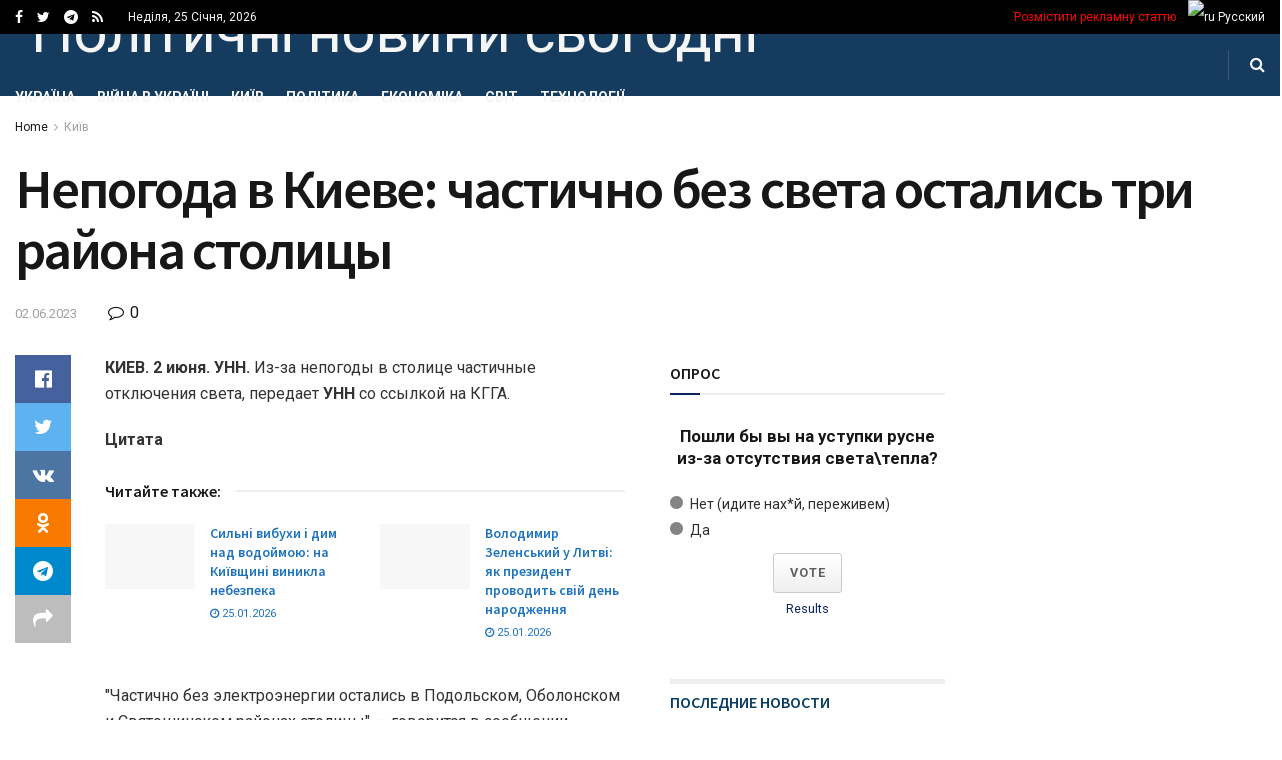

--- FILE ---
content_type: text/html; charset=UTF-8
request_url: https://politinform.net/stolica/nepogoda-v-kieve-chastichno-bez-sveta-ostalis-tri-rajona-stolicy/
body_size: 58897
content:
<!doctype html>
<!--[if lt IE 7]> <html class="no-js lt-ie9 lt-ie8 lt-ie7" lang="uk"> <![endif]-->
<!--[if IE 7]>    <html class="no-js lt-ie9 lt-ie8" lang="uk"> <![endif]-->
<!--[if IE 8]>    <html class="no-js lt-ie9" lang="uk"> <![endif]-->
<!--[if IE 9]>    <html class="no-js lt-ie10" lang="uk"> <![endif]-->
<!--[if gt IE 8]><!--> <html class="no-js" lang="uk"> <!--<![endif]-->
<head>
    <meta http-equiv="Content-Type" content="text/html; charset=UTF-8" />
    <meta name='viewport' content='width=device-width, initial-scale=1, user-scalable=yes' />
    <link rel="profile" href="http://gmpg.org/xfn/11" />
    <link rel="pingback" href="https://politinform.net/xmlrpc.php" />
    <title>Непогода в Киеве: частично без света остались три района столицы &#8211; Політичні новини сьогодні</title>
<meta name='robots' content='max-image-preview:large' />
			<script type="text/javascript">
              var jnews_ajax_url = '/?ajax-request=jnews'
			</script>
			<link rel='dns-prefetch' href='//fonts.googleapis.com' />
<link rel="alternate" type="application/rss+xml" title="Політичні новини сьогодні &raquo; стрічка" href="https://politinform.net/feed/" />
<link rel="alternate" type="application/rss+xml" title="Політичні новини сьогодні &raquo; Канал коментарів" href="https://politinform.net/comments/feed/" />
<link rel="alternate" type="application/rss+xml" title="Політичні новини сьогодні &raquo; Непогода в Киеве: частично без света остались три района столицы Канал коментарів" href="https://politinform.net/stolica/nepogoda-v-kieve-chastichno-bez-sveta-ostalis-tri-rajona-stolicy/feed/" />
<link rel="alternate" title="oEmbed (JSON)" type="application/json+oembed" href="https://politinform.net/wp-json/oembed/1.0/embed?url=https%3A%2F%2Fpolitinform.net%2Fstolica%2Fnepogoda-v-kieve-chastichno-bez-sveta-ostalis-tri-rajona-stolicy%2F" />
<link rel="alternate" title="oEmbed (XML)" type="text/xml+oembed" href="https://politinform.net/wp-json/oembed/1.0/embed?url=https%3A%2F%2Fpolitinform.net%2Fstolica%2Fnepogoda-v-kieve-chastichno-bez-sveta-ostalis-tri-rajona-stolicy%2F&#038;format=xml" />
<style id='wp-img-auto-sizes-contain-inline-css' type='text/css'>
img:is([sizes=auto i],[sizes^="auto," i]){contain-intrinsic-size:3000px 1500px}
/*# sourceURL=wp-img-auto-sizes-contain-inline-css */
</style>
<style id='wp-emoji-styles-inline-css' type='text/css'>

	img.wp-smiley, img.emoji {
		display: inline !important;
		border: none !important;
		box-shadow: none !important;
		height: 1em !important;
		width: 1em !important;
		margin: 0 0.07em !important;
		vertical-align: -0.1em !important;
		background: none !important;
		padding: 0 !important;
	}
/*# sourceURL=wp-emoji-styles-inline-css */
</style>
<link rel='stylesheet' id='wp-block-library-css' href='https://politinform.net/wp-includes/css/dist/block-library/style.min.css?ver=6.9' type='text/css' media='all' />
<style id='classic-theme-styles-inline-css' type='text/css'>
/*! This file is auto-generated */
.wp-block-button__link{color:#fff;background-color:#32373c;border-radius:9999px;box-shadow:none;text-decoration:none;padding:calc(.667em + 2px) calc(1.333em + 2px);font-size:1.125em}.wp-block-file__button{background:#32373c;color:#fff;text-decoration:none}
/*# sourceURL=/wp-includes/css/classic-themes.min.css */
</style>
<style id='global-styles-inline-css' type='text/css'>
:root{--wp--preset--aspect-ratio--square: 1;--wp--preset--aspect-ratio--4-3: 4/3;--wp--preset--aspect-ratio--3-4: 3/4;--wp--preset--aspect-ratio--3-2: 3/2;--wp--preset--aspect-ratio--2-3: 2/3;--wp--preset--aspect-ratio--16-9: 16/9;--wp--preset--aspect-ratio--9-16: 9/16;--wp--preset--color--black: #000000;--wp--preset--color--cyan-bluish-gray: #abb8c3;--wp--preset--color--white: #ffffff;--wp--preset--color--pale-pink: #f78da7;--wp--preset--color--vivid-red: #cf2e2e;--wp--preset--color--luminous-vivid-orange: #ff6900;--wp--preset--color--luminous-vivid-amber: #fcb900;--wp--preset--color--light-green-cyan: #7bdcb5;--wp--preset--color--vivid-green-cyan: #00d084;--wp--preset--color--pale-cyan-blue: #8ed1fc;--wp--preset--color--vivid-cyan-blue: #0693e3;--wp--preset--color--vivid-purple: #9b51e0;--wp--preset--gradient--vivid-cyan-blue-to-vivid-purple: linear-gradient(135deg,rgb(6,147,227) 0%,rgb(155,81,224) 100%);--wp--preset--gradient--light-green-cyan-to-vivid-green-cyan: linear-gradient(135deg,rgb(122,220,180) 0%,rgb(0,208,130) 100%);--wp--preset--gradient--luminous-vivid-amber-to-luminous-vivid-orange: linear-gradient(135deg,rgb(252,185,0) 0%,rgb(255,105,0) 100%);--wp--preset--gradient--luminous-vivid-orange-to-vivid-red: linear-gradient(135deg,rgb(255,105,0) 0%,rgb(207,46,46) 100%);--wp--preset--gradient--very-light-gray-to-cyan-bluish-gray: linear-gradient(135deg,rgb(238,238,238) 0%,rgb(169,184,195) 100%);--wp--preset--gradient--cool-to-warm-spectrum: linear-gradient(135deg,rgb(74,234,220) 0%,rgb(151,120,209) 20%,rgb(207,42,186) 40%,rgb(238,44,130) 60%,rgb(251,105,98) 80%,rgb(254,248,76) 100%);--wp--preset--gradient--blush-light-purple: linear-gradient(135deg,rgb(255,206,236) 0%,rgb(152,150,240) 100%);--wp--preset--gradient--blush-bordeaux: linear-gradient(135deg,rgb(254,205,165) 0%,rgb(254,45,45) 50%,rgb(107,0,62) 100%);--wp--preset--gradient--luminous-dusk: linear-gradient(135deg,rgb(255,203,112) 0%,rgb(199,81,192) 50%,rgb(65,88,208) 100%);--wp--preset--gradient--pale-ocean: linear-gradient(135deg,rgb(255,245,203) 0%,rgb(182,227,212) 50%,rgb(51,167,181) 100%);--wp--preset--gradient--electric-grass: linear-gradient(135deg,rgb(202,248,128) 0%,rgb(113,206,126) 100%);--wp--preset--gradient--midnight: linear-gradient(135deg,rgb(2,3,129) 0%,rgb(40,116,252) 100%);--wp--preset--font-size--small: 13px;--wp--preset--font-size--medium: 20px;--wp--preset--font-size--large: 36px;--wp--preset--font-size--x-large: 42px;--wp--preset--spacing--20: 0.44rem;--wp--preset--spacing--30: 0.67rem;--wp--preset--spacing--40: 1rem;--wp--preset--spacing--50: 1.5rem;--wp--preset--spacing--60: 2.25rem;--wp--preset--spacing--70: 3.38rem;--wp--preset--spacing--80: 5.06rem;--wp--preset--shadow--natural: 6px 6px 9px rgba(0, 0, 0, 0.2);--wp--preset--shadow--deep: 12px 12px 50px rgba(0, 0, 0, 0.4);--wp--preset--shadow--sharp: 6px 6px 0px rgba(0, 0, 0, 0.2);--wp--preset--shadow--outlined: 6px 6px 0px -3px rgb(255, 255, 255), 6px 6px rgb(0, 0, 0);--wp--preset--shadow--crisp: 6px 6px 0px rgb(0, 0, 0);}:where(.is-layout-flex){gap: 0.5em;}:where(.is-layout-grid){gap: 0.5em;}body .is-layout-flex{display: flex;}.is-layout-flex{flex-wrap: wrap;align-items: center;}.is-layout-flex > :is(*, div){margin: 0;}body .is-layout-grid{display: grid;}.is-layout-grid > :is(*, div){margin: 0;}:where(.wp-block-columns.is-layout-flex){gap: 2em;}:where(.wp-block-columns.is-layout-grid){gap: 2em;}:where(.wp-block-post-template.is-layout-flex){gap: 1.25em;}:where(.wp-block-post-template.is-layout-grid){gap: 1.25em;}.has-black-color{color: var(--wp--preset--color--black) !important;}.has-cyan-bluish-gray-color{color: var(--wp--preset--color--cyan-bluish-gray) !important;}.has-white-color{color: var(--wp--preset--color--white) !important;}.has-pale-pink-color{color: var(--wp--preset--color--pale-pink) !important;}.has-vivid-red-color{color: var(--wp--preset--color--vivid-red) !important;}.has-luminous-vivid-orange-color{color: var(--wp--preset--color--luminous-vivid-orange) !important;}.has-luminous-vivid-amber-color{color: var(--wp--preset--color--luminous-vivid-amber) !important;}.has-light-green-cyan-color{color: var(--wp--preset--color--light-green-cyan) !important;}.has-vivid-green-cyan-color{color: var(--wp--preset--color--vivid-green-cyan) !important;}.has-pale-cyan-blue-color{color: var(--wp--preset--color--pale-cyan-blue) !important;}.has-vivid-cyan-blue-color{color: var(--wp--preset--color--vivid-cyan-blue) !important;}.has-vivid-purple-color{color: var(--wp--preset--color--vivid-purple) !important;}.has-black-background-color{background-color: var(--wp--preset--color--black) !important;}.has-cyan-bluish-gray-background-color{background-color: var(--wp--preset--color--cyan-bluish-gray) !important;}.has-white-background-color{background-color: var(--wp--preset--color--white) !important;}.has-pale-pink-background-color{background-color: var(--wp--preset--color--pale-pink) !important;}.has-vivid-red-background-color{background-color: var(--wp--preset--color--vivid-red) !important;}.has-luminous-vivid-orange-background-color{background-color: var(--wp--preset--color--luminous-vivid-orange) !important;}.has-luminous-vivid-amber-background-color{background-color: var(--wp--preset--color--luminous-vivid-amber) !important;}.has-light-green-cyan-background-color{background-color: var(--wp--preset--color--light-green-cyan) !important;}.has-vivid-green-cyan-background-color{background-color: var(--wp--preset--color--vivid-green-cyan) !important;}.has-pale-cyan-blue-background-color{background-color: var(--wp--preset--color--pale-cyan-blue) !important;}.has-vivid-cyan-blue-background-color{background-color: var(--wp--preset--color--vivid-cyan-blue) !important;}.has-vivid-purple-background-color{background-color: var(--wp--preset--color--vivid-purple) !important;}.has-black-border-color{border-color: var(--wp--preset--color--black) !important;}.has-cyan-bluish-gray-border-color{border-color: var(--wp--preset--color--cyan-bluish-gray) !important;}.has-white-border-color{border-color: var(--wp--preset--color--white) !important;}.has-pale-pink-border-color{border-color: var(--wp--preset--color--pale-pink) !important;}.has-vivid-red-border-color{border-color: var(--wp--preset--color--vivid-red) !important;}.has-luminous-vivid-orange-border-color{border-color: var(--wp--preset--color--luminous-vivid-orange) !important;}.has-luminous-vivid-amber-border-color{border-color: var(--wp--preset--color--luminous-vivid-amber) !important;}.has-light-green-cyan-border-color{border-color: var(--wp--preset--color--light-green-cyan) !important;}.has-vivid-green-cyan-border-color{border-color: var(--wp--preset--color--vivid-green-cyan) !important;}.has-pale-cyan-blue-border-color{border-color: var(--wp--preset--color--pale-cyan-blue) !important;}.has-vivid-cyan-blue-border-color{border-color: var(--wp--preset--color--vivid-cyan-blue) !important;}.has-vivid-purple-border-color{border-color: var(--wp--preset--color--vivid-purple) !important;}.has-vivid-cyan-blue-to-vivid-purple-gradient-background{background: var(--wp--preset--gradient--vivid-cyan-blue-to-vivid-purple) !important;}.has-light-green-cyan-to-vivid-green-cyan-gradient-background{background: var(--wp--preset--gradient--light-green-cyan-to-vivid-green-cyan) !important;}.has-luminous-vivid-amber-to-luminous-vivid-orange-gradient-background{background: var(--wp--preset--gradient--luminous-vivid-amber-to-luminous-vivid-orange) !important;}.has-luminous-vivid-orange-to-vivid-red-gradient-background{background: var(--wp--preset--gradient--luminous-vivid-orange-to-vivid-red) !important;}.has-very-light-gray-to-cyan-bluish-gray-gradient-background{background: var(--wp--preset--gradient--very-light-gray-to-cyan-bluish-gray) !important;}.has-cool-to-warm-spectrum-gradient-background{background: var(--wp--preset--gradient--cool-to-warm-spectrum) !important;}.has-blush-light-purple-gradient-background{background: var(--wp--preset--gradient--blush-light-purple) !important;}.has-blush-bordeaux-gradient-background{background: var(--wp--preset--gradient--blush-bordeaux) !important;}.has-luminous-dusk-gradient-background{background: var(--wp--preset--gradient--luminous-dusk) !important;}.has-pale-ocean-gradient-background{background: var(--wp--preset--gradient--pale-ocean) !important;}.has-electric-grass-gradient-background{background: var(--wp--preset--gradient--electric-grass) !important;}.has-midnight-gradient-background{background: var(--wp--preset--gradient--midnight) !important;}.has-small-font-size{font-size: var(--wp--preset--font-size--small) !important;}.has-medium-font-size{font-size: var(--wp--preset--font-size--medium) !important;}.has-large-font-size{font-size: var(--wp--preset--font-size--large) !important;}.has-x-large-font-size{font-size: var(--wp--preset--font-size--x-large) !important;}
:where(.wp-block-post-template.is-layout-flex){gap: 1.25em;}:where(.wp-block-post-template.is-layout-grid){gap: 1.25em;}
:where(.wp-block-term-template.is-layout-flex){gap: 1.25em;}:where(.wp-block-term-template.is-layout-grid){gap: 1.25em;}
:where(.wp-block-columns.is-layout-flex){gap: 2em;}:where(.wp-block-columns.is-layout-grid){gap: 2em;}
:root :where(.wp-block-pullquote){font-size: 1.5em;line-height: 1.6;}
/*# sourceURL=global-styles-inline-css */
</style>
<link rel='stylesheet' id='js_composer_front-css' href='https://politinform.net/wp-content/plugins/js_composer/assets/css/js_composer.min.css?ver=6.4.2' type='text/css' media='all' />
<link rel='stylesheet' id='jeg_customizer_font-css' href='//fonts.googleapis.com/css?family=Roboto%3Aregular%2C700%7CSource+Sans+Pro%3A600%2Cregular%2C600&#038;display=swap&#038;ver=1.2.5' type='text/css' media='all' />
<link rel='stylesheet' id='mediaelement-css' href='https://politinform.net/wp-includes/js/mediaelement/mediaelementplayer-legacy.min.css?ver=4.2.17' type='text/css' media='all' />
<link rel='stylesheet' id='wp-mediaelement-css' href='https://politinform.net/wp-includes/js/mediaelement/wp-mediaelement.min.css?ver=6.9' type='text/css' media='all' />
<link rel='stylesheet' id='jnews-frontend-css' href='https://politinform.net/wp-content/themes/jnews/assets/dist/frontend.min.css?ver=7.1.8' type='text/css' media='all' />
<link rel='stylesheet' id='jnews-elementor-css' href='https://politinform.net/wp-content/themes/jnews/assets/css/elementor-frontend.css?ver=7.1.8' type='text/css' media='all' />
<link rel='stylesheet' id='jnews-style-css' href='https://politinform.net/wp-content/themes/jnews/style.css?ver=7.1.8' type='text/css' media='all' />
<link rel='stylesheet' id='jnews-darkmode-css' href='https://politinform.net/wp-content/themes/jnews/assets/css/darkmode.css?ver=7.1.8' type='text/css' media='all' />
<link rel='stylesheet' id='jnews-scheme-css' href='https://politinform.net/wp-content/themes/jnews/data/import/localnews/scheme.css?ver=7.1.8' type='text/css' media='all' />
<link rel='stylesheet' id='jnews-select-share-css' href='https://politinform.net/wp-content/plugins/jnews-social-share/assets/css/plugin.css' type='text/css' media='all' />
<script type="text/javascript" src="https://politinform.net/wp-includes/js/jquery/jquery.min.js?ver=3.7.1" id="jquery-core-js"></script>
<script type="text/javascript" src="https://politinform.net/wp-includes/js/jquery/jquery-migrate.min.js?ver=3.4.1" id="jquery-migrate-js"></script>
<link rel="https://api.w.org/" href="https://politinform.net/wp-json/" /><link rel="alternate" title="JSON" type="application/json" href="https://politinform.net/wp-json/wp/v2/posts/124309" /><link rel="EditURI" type="application/rsd+xml" title="RSD" href="https://politinform.net/xmlrpc.php?rsd" />
<meta name="generator" content="WordPress 6.9" />
<link rel="canonical" href="https://politinform.net/stolica/nepogoda-v-kieve-chastichno-bez-sveta-ostalis-tri-rajona-stolicy/" />
<link rel='shortlink' href='https://politinform.net/?p=124309' />
<meta name="generator" content="Elementor 3.34.2; features: additional_custom_breakpoints; settings: css_print_method-external, google_font-enabled, font_display-auto">
			<style>
				.e-con.e-parent:nth-of-type(n+4):not(.e-lazyloaded):not(.e-no-lazyload),
				.e-con.e-parent:nth-of-type(n+4):not(.e-lazyloaded):not(.e-no-lazyload) * {
					background-image: none !important;
				}
				@media screen and (max-height: 1024px) {
					.e-con.e-parent:nth-of-type(n+3):not(.e-lazyloaded):not(.e-no-lazyload),
					.e-con.e-parent:nth-of-type(n+3):not(.e-lazyloaded):not(.e-no-lazyload) * {
						background-image: none !important;
					}
				}
				@media screen and (max-height: 640px) {
					.e-con.e-parent:nth-of-type(n+2):not(.e-lazyloaded):not(.e-no-lazyload),
					.e-con.e-parent:nth-of-type(n+2):not(.e-lazyloaded):not(.e-no-lazyload) * {
						background-image: none !important;
					}
				}
			</style>
			<meta name="generator" content="Powered by WPBakery Page Builder - drag and drop page builder for WordPress."/>
<script type='application/ld+json'>{"@context":"http:\/\/schema.org","@type":"Organization","@id":"https:\/\/politinform.net\/#organization","url":"https:\/\/politinform.net\/","name":"","logo":{"@type":"ImageObject","url":""},"sameAs":["#","https:\/\/twitter.com\/politinformnet","https:\/\/t.me\/politinform_net","https:\/\/politinform.net\/feed\/"]}</script>
<script type='application/ld+json'>{"@context":"http:\/\/schema.org","@type":"WebSite","@id":"https:\/\/politinform.net\/#website","url":"https:\/\/politinform.net\/","name":"","potentialAction":{"@type":"SearchAction","target":"https:\/\/politinform.net\/?s={search_term_string}","query-input":"required name=search_term_string"}}</script>
<link rel="icon" href="https://politinform.net/wp-content/uploads/2023/08/favicon.ico" sizes="32x32" />
<link rel="icon" href="https://politinform.net/wp-content/uploads/2023/08/favicon.ico" sizes="192x192" />
<link rel="apple-touch-icon" href="https://politinform.net/wp-content/uploads/2023/08/favicon.ico" />
<meta name="msapplication-TileImage" content="https://politinform.net/wp-content/uploads/2023/08/favicon.ico" />
<style id="jeg_dynamic_css" type="text/css" data-type="jeg_custom-css">@media only screen and (min-width : 1200px) { .container, .jeg_vc_content > .vc_row, .jeg_vc_content > .vc_element > .vc_row, .jeg_vc_content > .vc_row[data-vc-full-width="true"]:not([data-vc-stretch-content="true"]) > .jeg-vc-wrapper, .jeg_vc_content > .vc_element > .vc_row[data-vc-full-width="true"]:not([data-vc-stretch-content="true"]) > .jeg-vc-wrapper { max-width : 1340px; } .elementor-section.elementor-section-boxed > .elementor-container { max-width : 1340px; }  } @media only screen and (min-width : 1441px) { .container, .jeg_vc_content > .vc_row, .jeg_vc_content > .vc_element > .vc_row, .jeg_vc_content > .vc_row[data-vc-full-width="true"]:not([data-vc-stretch-content="true"]) > .jeg-vc-wrapper, .jeg_vc_content > .vc_element > .vc_row[data-vc-full-width="true"]:not([data-vc-stretch-content="true"]) > .jeg-vc-wrapper { max-width : 1370px; } .elementor-section.elementor-section-boxed > .elementor-container { max-width : 1370px; }  } body,.newsfeed_carousel.owl-carousel .owl-nav div,.jeg_filter_button,.owl-carousel .owl-nav div,.jeg_readmore,.jeg_hero_style_7 .jeg_post_meta a,.widget_calendar thead th,.widget_calendar tfoot a,.jeg_socialcounter a,.entry-header .jeg_meta_like a,.entry-header .jeg_meta_comment a,.entry-content tbody tr:hover,.entry-content th,.jeg_splitpost_nav li:hover a,#breadcrumbs a,.jeg_author_socials a:hover,.jeg_footer_content a,.jeg_footer_bottom a,.jeg_cartcontent,.woocommerce .woocommerce-breadcrumb a { color : #171717; } a,.jeg_menu_style_5 > li > a:hover,.jeg_menu_style_5 > li.sfHover > a,.jeg_menu_style_5 > li.current-menu-item > a,.jeg_menu_style_5 > li.current-menu-ancestor > a,.jeg_navbar .jeg_menu:not(.jeg_main_menu) > li > a:hover,.jeg_midbar .jeg_menu:not(.jeg_main_menu) > li > a:hover,.jeg_side_tabs li.active,.jeg_block_heading_5 strong,.jeg_block_heading_6 strong,.jeg_block_heading_7 strong,.jeg_block_heading_8 strong,.jeg_subcat_list li a:hover,.jeg_subcat_list li button:hover,.jeg_pl_lg_7 .jeg_thumb .jeg_post_category a,.jeg_pl_xs_2:before,.jeg_pl_xs_4 .jeg_postblock_content:before,.jeg_postblock .jeg_post_title a:hover,.jeg_hero_style_6 .jeg_post_title a:hover,.jeg_sidefeed .jeg_pl_xs_3 .jeg_post_title a:hover,.widget_jnews_popular .jeg_post_title a:hover,.jeg_meta_author a,.widget_archive li a:hover,.widget_pages li a:hover,.widget_meta li a:hover,.widget_recent_entries li a:hover,.widget_rss li a:hover,.widget_rss cite,.widget_categories li a:hover,.widget_categories li.current-cat > a,#breadcrumbs a:hover,.jeg_share_count .counts,.commentlist .bypostauthor > .comment-body > .comment-author > .fn,span.required,.jeg_review_title,.bestprice .price,.authorlink a:hover,.jeg_vertical_playlist .jeg_video_playlist_play_icon,.jeg_vertical_playlist .jeg_video_playlist_item.active .jeg_video_playlist_thumbnail:before,.jeg_horizontal_playlist .jeg_video_playlist_play,.woocommerce li.product .pricegroup .button,.widget_display_forums li a:hover,.widget_display_topics li:before,.widget_display_replies li:before,.widget_display_views li:before,.bbp-breadcrumb a:hover,.jeg_mobile_menu li.sfHover > a,.jeg_mobile_menu li a:hover,.split-template-6 .pagenum { color : #0c2461; } .jeg_menu_style_1 > li > a:before,.jeg_menu_style_2 > li > a:before,.jeg_menu_style_3 > li > a:before,.jeg_side_toggle,.jeg_slide_caption .jeg_post_category a,.jeg_slider_type_1 .owl-nav .owl-next,.jeg_block_heading_1 .jeg_block_title span,.jeg_block_heading_2 .jeg_block_title span,.jeg_block_heading_3,.jeg_block_heading_4 .jeg_block_title span,.jeg_block_heading_6:after,.jeg_pl_lg_box .jeg_post_category a,.jeg_pl_md_box .jeg_post_category a,.jeg_readmore:hover,.jeg_thumb .jeg_post_category a,.jeg_block_loadmore a:hover, .jeg_postblock.alt .jeg_block_loadmore a:hover,.jeg_block_loadmore a.active,.jeg_postblock_carousel_2 .jeg_post_category a,.jeg_heroblock .jeg_post_category a,.jeg_pagenav_1 .page_number.active,.jeg_pagenav_1 .page_number.active:hover,input[type="submit"],.btn,.button,.widget_tag_cloud a:hover,.popularpost_item:hover .jeg_post_title a:before,.jeg_splitpost_4 .page_nav,.jeg_splitpost_5 .page_nav,.jeg_post_via a:hover,.jeg_post_source a:hover,.jeg_post_tags a:hover,.comment-reply-title small a:before,.comment-reply-title small a:after,.jeg_storelist .productlink,.authorlink li.active a:before,.jeg_footer.dark .socials_widget:not(.nobg) a:hover .fa,.jeg_breakingnews_title,.jeg_overlay_slider_bottom.owl-carousel .owl-nav div,.jeg_overlay_slider_bottom.owl-carousel .owl-nav div:hover,.jeg_vertical_playlist .jeg_video_playlist_current,.woocommerce span.onsale,.woocommerce #respond input#submit:hover,.woocommerce a.button:hover,.woocommerce button.button:hover,.woocommerce input.button:hover,.woocommerce #respond input#submit.alt,.woocommerce a.button.alt,.woocommerce button.button.alt,.woocommerce input.button.alt,.jeg_popup_post .caption,.jeg_footer.dark input[type="submit"],.jeg_footer.dark .btn,.jeg_footer.dark .button,.footer_widget.widget_tag_cloud a:hover, .jeg_inner_content .content-inner .jeg_post_category a:hover, #buddypress .standard-form button, #buddypress a.button, #buddypress input[type="submit"], #buddypress input[type="button"], #buddypress input[type="reset"], #buddypress ul.button-nav li a, #buddypress .generic-button a, #buddypress .generic-button button, #buddypress .comment-reply-link, #buddypress a.bp-title-button, #buddypress.buddypress-wrap .members-list li .user-update .activity-read-more a, div#buddypress .standard-form button:hover,div#buddypress a.button:hover,div#buddypress input[type="submit"]:hover,div#buddypress input[type="button"]:hover,div#buddypress input[type="reset"]:hover,div#buddypress ul.button-nav li a:hover,div#buddypress .generic-button a:hover,div#buddypress .generic-button button:hover,div#buddypress .comment-reply-link:hover,div#buddypress a.bp-title-button:hover,div#buddypress.buddypress-wrap .members-list li .user-update .activity-read-more a:hover, #buddypress #item-nav .item-list-tabs ul li a:before, .jeg_inner_content .jeg_meta_container .follow-wrapper a { background-color : #0c2461; } .jeg_block_heading_7 .jeg_block_title span, .jeg_readmore:hover, .jeg_block_loadmore a:hover, .jeg_block_loadmore a.active, .jeg_pagenav_1 .page_number.active, .jeg_pagenav_1 .page_number.active:hover, .jeg_pagenav_3 .page_number:hover, .jeg_prevnext_post a:hover h3, .jeg_overlay_slider .jeg_post_category, .jeg_sidefeed .jeg_post.active, .jeg_vertical_playlist.jeg_vertical_playlist .jeg_video_playlist_item.active .jeg_video_playlist_thumbnail img, .jeg_horizontal_playlist .jeg_video_playlist_item.active { border-color : #0c2461; } .jeg_tabpost_nav li.active, .woocommerce div.product .woocommerce-tabs ul.tabs li.active { border-bottom-color : #0c2461; } h1,h2,h3,h4,h5,h6,.jeg_post_title a,.entry-header .jeg_post_title,.jeg_hero_style_7 .jeg_post_title a,.jeg_block_title,.jeg_splitpost_bar .current_title,.jeg_video_playlist_title,.gallery-caption,.jeg_push_notification_button>a.button { color : #171717; } .split-template-9 .pagenum, .split-template-10 .pagenum, .split-template-11 .pagenum, .split-template-12 .pagenum, .split-template-13 .pagenum, .split-template-15 .pagenum, .split-template-18 .pagenum, .split-template-20 .pagenum, .split-template-19 .current_title span, .split-template-20 .current_title span { background-color : #171717; } .entry-content .content-inner a { color : #1e73be; } .jeg_topbar, .jeg_topbar.dark, .jeg_topbar.custom { background : #000000; } .jeg_topbar, .jeg_topbar.dark { border-color : #dd3333; } .jeg_topbar .jeg_nav_item, .jeg_topbar.dark .jeg_nav_item { border-color : rgba(255,255,255,0); } .jeg_midbar { height : 74px; } .jeg_midbar, .jeg_midbar.dark { background-color : #dd3333; } .jeg_header .jeg_bottombar.jeg_navbar,.jeg_bottombar .jeg_nav_icon { height : 62px; } .jeg_header .jeg_bottombar.jeg_navbar, .jeg_header .jeg_bottombar .jeg_main_menu:not(.jeg_menu_style_1) > li > a, .jeg_header .jeg_bottombar .jeg_menu_style_1 > li, .jeg_header .jeg_bottombar .jeg_menu:not(.jeg_main_menu) > li > a { line-height : 62px; } .jeg_header .jeg_bottombar.jeg_navbar_wrapper:not(.jeg_navbar_boxed), .jeg_header .jeg_bottombar.jeg_navbar_boxed .jeg_nav_row { background : #153c5e; } .jeg_header .jeg_bottombar, .jeg_header .jeg_bottombar.jeg_navbar_dark, .jeg_bottombar.jeg_navbar_boxed .jeg_nav_row, .jeg_bottombar.jeg_navbar_dark.jeg_navbar_boxed .jeg_nav_row { border-bottom-width : 0px; } .jeg_mobile_midbar, .jeg_mobile_midbar.dark { background : #0a3d62; } .jeg_header .socials_widget > a > i.fa:before { color : #ffffff; } .jeg_nav_search { width : 78%; } .jeg_footer_content,.jeg_footer.dark .jeg_footer_content { background-color : #f7f7f7; color : #343840; } .jeg_footer_secondary,.jeg_footer.dark .jeg_footer_secondary,.jeg_footer_bottom,.jeg_footer.dark .jeg_footer_bottom,.jeg_footer_sidecontent .jeg_footer_primary { color : rgba(0,0,0,0.7); } .jeg_footer_bottom a,.jeg_footer.dark .jeg_footer_bottom a,.jeg_footer_secondary a,.jeg_footer.dark .jeg_footer_secondary a,.jeg_footer_sidecontent .jeg_footer_primary a,.jeg_footer_sidecontent.dark .jeg_footer_primary a { color : #000000; } .jeg_menu_footer a,.jeg_footer.dark .jeg_menu_footer a,.jeg_footer_sidecontent .jeg_footer_primary .col-md-7 .jeg_menu_footer a { color : #000000; } .jeg_menu_footer li:not(:last-child):after,.jeg_footer.dark .jeg_menu_footer li:not(:last-child):after { color : rgba(255,255,255,0.5); } body,input,textarea,select,.chosen-container-single .chosen-single,.btn,.button { font-family: Roboto,Helvetica,Arial,sans-serif; } .jeg_post_title, .entry-header .jeg_post_title, .jeg_single_tpl_2 .entry-header .jeg_post_title, .jeg_single_tpl_3 .entry-header .jeg_post_title, .jeg_single_tpl_6 .entry-header .jeg_post_title { font-family: "Source Sans Pro",Helvetica,Arial,sans-serif; } h3.jeg_block_title, .jeg_footer .jeg_footer_heading h3, .jeg_footer .widget h2, .jeg_tabpost_nav li { font-family: "Source Sans Pro",Helvetica,Arial,sans-serif;font-weight : 600; font-style : normal;  } </style><style type="text/css">
					.no_thumbnail .jeg_thumb,
					.thumbnail-container.no_thumbnail {
					    display: none !important;
					}
					.jeg_search_result .jeg_pl_xs_3.no_thumbnail .jeg_postblock_content,
					.jeg_sidefeed .jeg_pl_xs_3.no_thumbnail .jeg_postblock_content,
					.jeg_pl_sm.no_thumbnail .jeg_postblock_content {
					    margin-left: 0;
					}
					.jeg_postblock_11 .no_thumbnail .jeg_postblock_content,
					.jeg_postblock_12 .no_thumbnail .jeg_postblock_content,
					.jeg_postblock_12.jeg_col_3o3 .no_thumbnail .jeg_postblock_content  {
					    margin-top: 0;
					}
					.jeg_postblock_15 .jeg_pl_md_box.no_thumbnail .jeg_postblock_content,
					.jeg_postblock_19 .jeg_pl_md_box.no_thumbnail .jeg_postblock_content,
					.jeg_postblock_24 .jeg_pl_md_box.no_thumbnail .jeg_postblock_content,
					.jeg_sidefeed .jeg_pl_md_box .jeg_postblock_content {
					    position: relative;
					}
					.jeg_postblock_carousel_2 .no_thumbnail .jeg_post_title a,
					.jeg_postblock_carousel_2 .no_thumbnail .jeg_post_title a:hover,
					.jeg_postblock_carousel_2 .no_thumbnail .jeg_post_meta .fa {
					    color: #212121 !important;
					} 
				</style><noscript><style> .wpb_animate_when_almost_visible { opacity: 1; }</style></noscript></head>
<body class="wp-singular post-template-default single single-post postid-124309 single-format-standard wp-embed-responsive wp-theme-jnews jeg_toggle_dark jeg_single_tpl_2 jnews jsc_normal wpb-js-composer js-comp-ver-6.4.2 vc_responsive elementor-default elementor-kit-51584">

    
    
    <div class="jeg_ad jeg_ad_top jnews_header_top_ads">
        <div class='ads-wrapper  '></div>    </div>

    <!-- The Main Wrapper
    ============================================= -->
    <div class="jeg_viewport">

        
        <div class="jeg_header_wrapper">
            <div class="jeg_header_instagram_wrapper">
    </div>

<!-- HEADER -->
<div class="jeg_header normal">
    <div class="jeg_topbar jeg_container dark">
    <div class="container">
        <div class="jeg_nav_row">
            
                <div class="jeg_nav_col jeg_nav_left  jeg_nav_grow">
                    <div class="item_wrap jeg_nav_alignleft">
                        			<div
				class="jeg_nav_item socials_widget jeg_social_icon_block nobg">
				<a href="#" target='_blank' class="jeg_facebook"><i class="fa fa-facebook"></i> </a><a href="https://twitter.com/politinformnet" target="_blank" class="jeg_twitter external" rel="nofollow"><i class="fa fa-twitter"></i> </a><a href="https://t.me/politinform_net" target="_blank" class="jeg_telegram external" rel="nofollow"><i class="fa fa-telegram"></i> </a><a href="https://politinform.net/feed/" target='_blank' class="jeg_rss"><i class="fa fa-rss"></i> </a>			</div>
			<div class="jeg_nav_item jeg_top_date">
    Неділя, 25 Січня, 2026</div>                    </div>
                </div>

                
                <div class="jeg_nav_col jeg_nav_center  jeg_nav_normal">
                    <div class="item_wrap jeg_nav_aligncenter">
                                            </div>
                </div>

                
                <div class="jeg_nav_col jeg_nav_right  jeg_nav_grow">
                    <div class="item_wrap jeg_nav_alignright">
                        <div class="jeg_nav_item">
	<ul class="jeg_menu jeg_top_menu"><li id="menu-item-20365" class="menu-item menu-item-type-custom menu-item-object-custom menu-item-20365"><a href="https://digestmediaholding.com/" title="Разместить рекламную статью"><font color="#ff0000">Розмістити рекламну статтю</font></a></li>
<li class="menu-item menu-item-gtranslate menu-item-has-children notranslate"><a href="#" data-gt-lang="ru" class="gt-current-wrapper notranslate"><img loading="lazy" src="https://politinform.net/wp-content/plugins/gtranslate/flags/24/ru.png" width="24" height="24" alt="ru" loading="lazy"> <span>Русский</span></a><ul class="dropdown-menu sub-menu"><li class="menu-item menu-item-gtranslate-child"><a href="#" data-gt-lang="ar" class="notranslate"><img loading="lazy" src="https://politinform.net/wp-content/plugins/gtranslate/flags/24/ar.png" width="24" height="24" alt="ar" loading="lazy"> <span>العربية</span></a></li><li class="menu-item menu-item-gtranslate-child"><a href="#" data-gt-lang="zh-CN" class="notranslate"><img loading="lazy" src="https://politinform.net/wp-content/plugins/gtranslate/flags/24/zh-CN.png" width="24" height="24" alt="zh-CN" loading="lazy"> <span>简体中文</span></a></li><li class="menu-item menu-item-gtranslate-child"><a href="#" data-gt-lang="cs" class="notranslate"><img loading="lazy" src="https://politinform.net/wp-content/plugins/gtranslate/flags/24/cs.png" width="24" height="24" alt="cs" loading="lazy"> <span>Čeština‎</span></a></li><li class="menu-item menu-item-gtranslate-child"><a href="#" data-gt-lang="nl" class="notranslate"><img loading="lazy" src="https://politinform.net/wp-content/plugins/gtranslate/flags/24/nl.png" width="24" height="24" alt="nl" loading="lazy"> <span>Nederlands</span></a></li><li class="menu-item menu-item-gtranslate-child"><a href="#" data-gt-lang="en" class="notranslate"><img loading="lazy" src="https://politinform.net/wp-content/plugins/gtranslate/flags/24/en.png" width="24" height="24" alt="en" loading="lazy"> <span>English</span></a></li><li class="menu-item menu-item-gtranslate-child"><a href="#" data-gt-lang="fr" class="notranslate"><img loading="lazy" src="https://politinform.net/wp-content/plugins/gtranslate/flags/24/fr.png" width="24" height="24" alt="fr" loading="lazy"> <span>Français</span></a></li><li class="menu-item menu-item-gtranslate-child"><a href="#" data-gt-lang="de" class="notranslate"><img loading="lazy" src="https://politinform.net/wp-content/plugins/gtranslate/flags/24/de.png" width="24" height="24" alt="de" loading="lazy"> <span>Deutsch</span></a></li><li class="menu-item menu-item-gtranslate-child"><a href="#" data-gt-lang="it" class="notranslate"><img loading="lazy" src="https://politinform.net/wp-content/plugins/gtranslate/flags/24/it.png" width="24" height="24" alt="it" loading="lazy"> <span>Italiano</span></a></li><li class="menu-item menu-item-gtranslate-child"><a href="#" data-gt-lang="pt" class="notranslate"><img loading="lazy" src="https://politinform.net/wp-content/plugins/gtranslate/flags/24/pt.png" width="24" height="24" alt="pt" loading="lazy"> <span>Português</span></a></li><li class="menu-item menu-item-gtranslate-child"><a href="#" data-gt-lang="ru" class="gt-current-lang notranslate"><img loading="lazy" src="https://politinform.net/wp-content/plugins/gtranslate/flags/24/ru.png" width="24" height="24" alt="ru" loading="lazy"> <span>Русский</span></a></li><li class="menu-item menu-item-gtranslate-child"><a href="#" data-gt-lang="es" class="notranslate"><img loading="lazy" src="https://politinform.net/wp-content/plugins/gtranslate/flags/24/es.png" width="24" height="24" alt="es" loading="lazy"> <span>Español</span></a></li><li class="menu-item menu-item-gtranslate-child"><a href="#" data-gt-lang="uk" class="notranslate"><img loading="lazy" src="https://politinform.net/wp-content/plugins/gtranslate/flags/24/uk.png" width="24" height="24" alt="uk" loading="lazy"> <span>Українська</span></a></li></ul></li></ul></div>                    </div>
                </div>

                        </div>
    </div>
</div><!-- /.jeg_container --><div class="jeg_bottombar jeg_navbar jeg_container jeg_navbar_wrapper jeg_navbar_normal jeg_navbar_dark">
    <div class="container">
        <div class="jeg_nav_row">
            
                <div class="jeg_nav_col jeg_nav_left jeg_nav_grow">
                    <div class="item_wrap jeg_nav_alignleft">
                        <div class="jeg_nav_item jeg_logo jeg_desktop_logo">
			<div class="site-title">
	    	<a href="https://politinform.net/" style="padding: 0px 0px 4px 0px;">
	    	    <img class='jeg_logo_img' src="https://politinform.net/wp-content/uploads/2023/08/logo.png"  alt="Політичні новини сьогодні"data-light-src="https://politinform.net/wp-content/uploads/2023/08/logo.png" data-light-srcset="https://politinform.net/wp-content/uploads/2023/08/logo.png 1x,  2x" data-dark-src="https://politinform.net/wp-content/uploads/2021/04/logo.png" data-dark-srcset="https://politinform.net/wp-content/uploads/2021/04/logo.png 1x, https://politinform.net/wp-content/themes/jnews/assets/img/logo_darkmode@2x.png 2x">	    	</a>
	    </div>
	</div><div class="jeg_main_menu_wrapper">
<div class="jeg_nav_item jeg_mainmenu_wrap"><ul class="jeg_menu jeg_main_menu jeg_menu_style_5" data-animation="animate"><li id="menu-item-16" class="menu-item menu-item-type-taxonomy menu-item-object-category menu-item-16 bgnav jeg_megamenu category_1" data-number="9"  data-item-row="default" ><a href="https://politinform.net/ukraine/">Україна</a><div class="sub-menu">
                    <div class="jeg_newsfeed clearfix">
                <div class="jeg_newsfeed_list">
                    <div data-cat-id="1" data-load-status="loaded" class="jeg_newsfeed_container">
                        <div class="newsfeed_carousel owl-carousel no_subcat">
                            <div class="jeg_newsfeed_item ">
                    <div class="jeg_thumb">
                        
                        <a href="https://politinform.net/ukraine/sily-bespilotnyx-sistem-porazili-vrazheskie-celi-na-20-mlrd-video/"><div class="thumbnail-container size-500 "><img fetchpriority="high" width="360" height="180" src="https://politinform.net/wp-content/themes/jnews/assets/img/jeg-empty.png" class="attachment-jnews-360x180 size-jnews-360x180 owl-lazy wp-post-image" alt="Силы беспилотных систем поразили вражеские цели на $20 млрд. ВИДЕО" decoding="async" sizes="(max-width: 360px) 100vw, 360px" data-src="https://politinform.net/wp-content/uploads/2026/01/1767677932_ezgif-518e56d20f4133-scaled.webp-360x180.jpg" /></div></a>
                    </div>
                    <h3 class="jeg_post_title"><a href="https://politinform.net/ukraine/sily-bespilotnyx-sistem-porazili-vrazheskie-celi-na-20-mlrd-video/">Силы беспилотных систем поразили вражеские цели на $20 млрд. ВИДЕО</a></h3>
                </div><div class="jeg_newsfeed_item ">
                    <div class="jeg_thumb">
                        
                        <a href="https://politinform.net/ukraine/merc-bet-trevogu-ukraina-na-grani-gumanitarnogo-energeticheskogo-krizisa/"><div class="thumbnail-container size-500 "><img width="360" height="180" src="https://politinform.net/wp-content/themes/jnews/assets/img/jeg-empty.png" class="attachment-jnews-360x180 size-jnews-360x180 owl-lazy wp-post-image" alt="Мерц бьет тревогу: Украина на грани гуманитарного энергетического кризиса" decoding="async" sizes="(max-width: 360px) 100vw, 360px" data-src="https://politinform.net/wp-content/uploads/2026/01/1767644302_mercc.webp-360x180.jpg" /></div></a>
                    </div>
                    <h3 class="jeg_post_title"><a href="https://politinform.net/ukraine/merc-bet-trevogu-ukraina-na-grani-gumanitarnogo-energeticheskogo-krizisa/">Мерц бьет тревогу: Украина на грани гуманитарного энергетического кризиса</a></h3>
                </div><div class="jeg_newsfeed_item ">
                    <div class="jeg_thumb">
                        
                        <a href="https://politinform.net/ukraine/vyxolennye-pristebateli-perexvat-gur-pokazal-uroven-doveriya-rossiyan-k-voennomu-rukovodstvu-rf-audio/"><div class="thumbnail-container size-500 "><img width="360" height="180" src="https://politinform.net/wp-content/themes/jnews/assets/img/jeg-empty.png" class="attachment-jnews-360x180 size-jnews-360x180 owl-lazy wp-post-image" alt="«Выхоленные пристебатели»: перехват ГУР показал уровень доверия россиян к военному руководству РФ. АУДИО" decoding="async" sizes="(max-width: 360px) 100vw, 360px" data-src="https://politinform.net/wp-content/uploads/2026/01/1767641496_putin-voen-vystavka.webp-360x180.jpg" /></div></a>
                    </div>
                    <h3 class="jeg_post_title"><a href="https://politinform.net/ukraine/vyxolennye-pristebateli-perexvat-gur-pokazal-uroven-doveriya-rossiyan-k-voennomu-rukovodstvu-rf-audio/">«Выхоленные пристебатели»: перехват ГУР показал уровень доверия россиян к военному руководству РФ. АУДИО</a></h3>
                </div><div class="jeg_newsfeed_item ">
                    <div class="jeg_thumb">
                        
                        <a href="https://politinform.net/ukraine/eto-konec-nato-daniya-zhestko-predupredila-ssha-iz-za-grenlandii/"><div class="thumbnail-container size-500 "><img loading="lazy" width="360" height="180" src="https://politinform.net/wp-content/themes/jnews/assets/img/jeg-empty.png" class="attachment-jnews-360x180 size-jnews-360x180 owl-lazy wp-post-image" alt="«Это конец НАТО»: Дания жестко предупредила США из-за Гренландии" decoding="async" sizes="(max-width: 360px) 100vw, 360px" data-src="https://politinform.net/wp-content/uploads/2026/01/1767643368_frederik-mikrof.webp-360x180.jpg" /></div></a>
                    </div>
                    <h3 class="jeg_post_title"><a href="https://politinform.net/ukraine/eto-konec-nato-daniya-zhestko-predupredila-ssha-iz-za-grenlandii/">«Это конец НАТО»: Дания жестко предупредила США из-за Гренландии</a></h3>
                </div><div class="jeg_newsfeed_item ">
                    <div class="jeg_thumb">
                        
                        <a href="https://politinform.net/ukraine/pojmali-krysu-v-kupyanske-vzyali-v-plen-okkupanta-korrektirovshhika-udarov-video/"><div class="thumbnail-container size-500 "><img loading="lazy" width="360" height="180" src="https://politinform.net/wp-content/themes/jnews/assets/img/jeg-empty.png" class="attachment-jnews-360x180 size-jnews-360x180 owl-lazy wp-post-image" alt="Поймали «крысу»: в Купянске взяли в плен оккупанта-корректировщика ударов. ВИДЕО" decoding="async" sizes="(max-width: 360px) 100vw, 360px" data-src="https://politinform.net/wp-content/uploads/2026/01/1767642007_voina-zima-flag.webp-360x180.jpg" /></div></a>
                    </div>
                    <h3 class="jeg_post_title"><a href="https://politinform.net/ukraine/pojmali-krysu-v-kupyanske-vzyali-v-plen-okkupanta-korrektirovshhika-udarov-video/">Поймали «крысу»: в Купянске взяли в плен оккупанта-корректировщика ударов. ВИДЕО</a></h3>
                </div><div class="jeg_newsfeed_item ">
                    <div class="jeg_thumb">
                        
                        <a href="https://politinform.net/ukraine/oficialno-zelenskij-rasskazal-kakoe-poruchenie-poluchil-vasilij-malyuk/"><div class="thumbnail-container size-500 "><img loading="lazy" width="360" height="180" src="https://politinform.net/wp-content/themes/jnews/assets/img/jeg-empty.png" class="attachment-jnews-360x180 size-jnews-360x180 owl-lazy wp-post-image" alt="Официально: Зеленский рассказал, какое поручение получил Василий Малюк" decoding="async" sizes="(max-width: 360px) 100vw, 360px" data-src="https://politinform.net/wp-content/uploads/2026/01/1767637259_maliuk-pautina.webp-360x180.jpg" /></div></a>
                    </div>
                    <h3 class="jeg_post_title"><a href="https://politinform.net/ukraine/oficialno-zelenskij-rasskazal-kakoe-poruchenie-poluchil-vasilij-malyuk/">Официально: Зеленский рассказал, какое поручение получил Василий Малюк</a></h3>
                </div><div class="jeg_newsfeed_item ">
                    <div class="jeg_thumb">
                        
                        <a href="https://politinform.net/ukraine/kitaj-obvinil-trampa-v-ispolzovanii-vydumannoj-ugrozy-dlya-anneksii-grenlandii/"><div class="thumbnail-container size-500 "><img loading="lazy" width="360" height="180" src="https://politinform.net/wp-content/themes/jnews/assets/img/jeg-empty.png" class="attachment-jnews-360x180 size-jnews-360x180 owl-lazy wp-post-image" alt="Китай обвинил Трампа в использовании выдуманной «угрозы» для аннексии Гренландии" decoding="async" sizes="(max-width: 360px) 100vw, 360px" data-src="https://politinform.net/wp-content/uploads/2026/01/1767629020_kitai-ssa-flag.webp-360x180.jpg" /></div></a>
                    </div>
                    <h3 class="jeg_post_title"><a href="https://politinform.net/ukraine/kitaj-obvinil-trampa-v-ispolzovanii-vydumannoj-ugrozy-dlya-anneksii-grenlandii/">Китай обвинил Трампа в использовании выдуманной «угрозы» для аннексии Гренландии</a></h3>
                </div><div class="jeg_newsfeed_item ">
                    <div class="jeg_thumb">
                        
                        <a href="https://politinform.net/ukraine/kak-dejstvovat-esli-blizkij-chelovek-propal-na-vojne-sovety-minveteranov/"><div class="thumbnail-container size-500 "><img loading="lazy" width="360" height="180" src="https://politinform.net/wp-content/themes/jnews/assets/img/jeg-empty.png" class="attachment-jnews-360x180 size-jnews-360x180 owl-lazy wp-post-image" alt="Как действовать, если близкий человек пропал на войне: советы Минветеранов" decoding="async" sizes="(max-width: 360px) 100vw, 360px" data-src="https://politinform.net/wp-content/uploads/2026/01/1767625920_66633555.webp-360x180.jpg" /></div></a>
                    </div>
                    <h3 class="jeg_post_title"><a href="https://politinform.net/ukraine/kak-dejstvovat-esli-blizkij-chelovek-propal-na-vojne-sovety-minveteranov/">Как действовать, если близкий человек пропал на войне: советы Минветеранов</a></h3>
                </div><div class="jeg_newsfeed_item ">
                    <div class="jeg_thumb">
                        
                        <a href="https://politinform.net/ukraine/donald-tramp-obyasnil-kak-ssha-vozvrashhayut-sredstva-na-voennuyu-podderzhku-ukrainy/"><div class="thumbnail-container size-500 "><img loading="lazy" width="360" height="180" src="https://politinform.net/wp-content/themes/jnews/assets/img/jeg-empty.png" class="attachment-jnews-360x180 size-jnews-360x180 owl-lazy wp-post-image" alt="Дональд Трамп объяснил, как США возвращают средства на военную поддержку Украины" decoding="async" sizes="(max-width: 360px) 100vw, 360px" data-src="https://politinform.net/wp-content/uploads/2026/01/1767618521_gettyimages-2201662836-1752eb6d0876630ef860ad2d18896271-650x410.webp-360x180.jpg" /></div></a>
                    </div>
                    <h3 class="jeg_post_title"><a href="https://politinform.net/ukraine/donald-tramp-obyasnil-kak-ssha-vozvrashhayut-sredstva-na-voennuyu-podderzhku-ukrainy/">Дональд Трамп объяснил, как США возвращают средства на военную поддержку Украины</a></h3>
                </div>
                        </div>
                    </div>
                    <div class="newsfeed_overlay">
                    <div class="preloader_type preloader_circle">
                        <div class="newsfeed_preloader jeg_preloader dot">
                            <span></span><span></span><span></span>
                        </div>
                        <div class="newsfeed_preloader jeg_preloader circle">
                            <div class="jnews_preloader_circle_outer">
                                <div class="jnews_preloader_circle_inner"></div>
                            </div>
                        </div>
                        <div class="newsfeed_preloader jeg_preloader square">
                            <div class="jeg_square"><div class="jeg_square_inner"></div></div>
                        </div>
                    </div>
                </div>
                </div></div>
                </div></li>
<li id="menu-item-195743" class="menu-item menu-item-type-taxonomy menu-item-object-category menu-item-195743 bgnav jeg_megamenu category_1" data-number="9"  data-item-row="default" ><a href="https://politinform.net/war-in-ukraine/">Війна в Україні</a><div class="sub-menu">
                    <div class="jeg_newsfeed clearfix">
                <div class="jeg_newsfeed_list">
                    <div data-cat-id="37" data-load-status="loaded" class="jeg_newsfeed_container">
                        <div class="newsfeed_carousel owl-carousel no_subcat">
                            <div class="jeg_newsfeed_item ">
                    <div class="jeg_thumb">
                        
                        <a href="https://politinform.net/war-in-ukraine/sergij-flesh-beskrestnov-stav-radnikom-ministra-oboroni-z-texnologij/"><div class="thumbnail-container size-500 "><img loading="lazy" width="360" height="180" src="https://politinform.net/wp-content/themes/jnews/assets/img/jeg-empty.png" class="attachment-jnews-360x180 size-jnews-360x180 owl-lazy wp-post-image" alt="Сергій (Флеш) Бескрестнов став радником міністра оборони з технологій" decoding="async" sizes="(max-width: 360px) 100vw, 360px" data-src="https://politinform.net/wp-content/uploads/2026/01/1769345776-2925-large.webp-360x180.jpg" /></div></a>
                    </div>
                    <h3 class="jeg_post_title"><a href="https://politinform.net/war-in-ukraine/sergij-flesh-beskrestnov-stav-radnikom-ministra-oboroni-z-texnologij/">Сергій (Флеш) Бескрестнов став радником міністра оборони з технологій</a></h3>
                </div><div class="jeg_newsfeed_item ">
                    <div class="jeg_thumb">
                        
                        <a href="https://politinform.net/war-in-ukraine/za-dobu-rosiyani-obstrilyali-donechchinu-9-raziv-evakujovano-84-lyudini-z-yakix-25-ditej-ova/"><div class="thumbnail-container size-500 "><img loading="lazy" width="360" height="180" src="https://politinform.net/wp-content/themes/jnews/assets/img/jeg-empty.png" class="attachment-jnews-360x180 size-jnews-360x180 owl-lazy wp-post-image" alt="За добу росіяни обстріляли Донеччину 9 разів: евакуйовано 84 людини, з яких 25 дітей &#8211; ОВА" decoding="async" sizes="(max-width: 360px) 100vw, 360px" data-src="https://politinform.net/wp-content/uploads/2026/01/1769337069-2765-large.webp-360x180.jpg" /></div></a>
                    </div>
                    <h3 class="jeg_post_title"><a href="https://politinform.net/war-in-ukraine/za-dobu-rosiyani-obstrilyali-donechchinu-9-raziv-evakujovano-84-lyudini-z-yakix-25-ditej-ova/">За добу росіяни обстріляли Донеччину 9 разів: евакуйовано 84 людини, з яких 25 дітей &#8211; ОВА</a></h3>
                </div><div class="jeg_newsfeed_item ">
                    <div class="jeg_thumb">
                        
                        <a href="https://politinform.net/war-in-ukraine/ssha-velika-chastina-peregovoriv-cogo-tizhnya-bula-prisvyachena-ekonomici-ta-pitannyam-pro-zaporizku-aes/"><div class="thumbnail-container size-500 "><img loading="lazy" width="360" height="180" src="https://politinform.net/wp-content/themes/jnews/assets/img/jeg-empty.png" class="attachment-jnews-360x180 size-jnews-360x180 owl-lazy wp-post-image" alt="США: велика частина переговорів цього тижня була присвячена економіці та питанням про Запорізьку АЕС" decoding="async" sizes="(max-width: 360px) 100vw, 360px" data-src="https://politinform.net/wp-content/uploads/2026/01/1769332063-4073-large.webp-360x180.jpg" /></div></a>
                    </div>
                    <h3 class="jeg_post_title"><a href="https://politinform.net/war-in-ukraine/ssha-velika-chastina-peregovoriv-cogo-tizhnya-bula-prisvyachena-ekonomici-ta-pitannyam-pro-zaporizku-aes/">США: велика частина переговорів цього тижня була присвячена економіці та питанням про Запорізьку АЕС</a></h3>
                </div><div class="jeg_newsfeed_item ">
                    <div class="jeg_thumb">
                        
                        <a href="https://politinform.net/war-in-ukraine/u-kiyevi-1676-budinkiv-zalishayutsya-bez-opalennya-pislya-rosijsko%d1%97-ataki-24-sichnya-klichko/"><div class="thumbnail-container size-500 "><img loading="lazy" width="360" height="180" src="https://politinform.net/wp-content/themes/jnews/assets/img/jeg-empty.png" class="attachment-jnews-360x180 size-jnews-360x180 owl-lazy wp-post-image" alt="У Києві 1676 будинків залишаються без опалення після російської атаки 24 січня &#8211; Кличко" decoding="async" sizes="(max-width: 360px) 100vw, 360px" data-src="https://politinform.net/wp-content/uploads/2026/01/1769186172-2502-large.webp-360x180.jpg" /></div></a>
                    </div>
                    <h3 class="jeg_post_title"><a href="https://politinform.net/war-in-ukraine/u-kiyevi-1676-budinkiv-zalishayutsya-bez-opalennya-pislya-rosijsko%d1%97-ataki-24-sichnya-klichko/">У Києві 1676 будинків залишаються без опалення після російської атаки 24 січня &#8211; Кличко</a></h3>
                </div><div class="jeg_newsfeed_item ">
                    <div class="jeg_thumb">
                        
                        <a href="https://politinform.net/war-in-ukraine/zustrich-zelenskogo-z-putinim-mozhe-vidbutisya-vzhe-blizhchim-chasom-axios/"><div class="thumbnail-container size-500 "><img loading="lazy" width="360" height="180" src="https://politinform.net/wp-content/themes/jnews/assets/img/jeg-empty.png" class="attachment-jnews-360x180 size-jnews-360x180 owl-lazy wp-post-image" alt="Зустріч Зеленського з путіним може відбутися вже ближчим часом &#8211; Axios" decoding="async" sizes="(max-width: 360px) 100vw, 360px" data-src="https://politinform.net/wp-content/uploads/2026/01/1769292027-2820-large.webp-360x180.jpg" /></div></a>
                    </div>
                    <h3 class="jeg_post_title"><a href="https://politinform.net/war-in-ukraine/zustrich-zelenskogo-z-putinim-mozhe-vidbutisya-vzhe-blizhchim-chasom-axios/">Зустріч Зеленського з путіним може відбутися вже ближчим часом &#8211; Axios</a></h3>
                </div><div class="jeg_newsfeed_item ">
                    <div class="jeg_thumb">
                        
                        <a href="https://politinform.net/war-in-ukraine/zhitlovi-budinki-ta-kritichna-infrastruktura-cherez-rosijski-udari-v-subotu-poshkodzheno-170-obyektiv-mvs/"><div class="thumbnail-container size-500 "><img loading="lazy" width="360" height="180" src="https://politinform.net/wp-content/themes/jnews/assets/img/jeg-empty.png" class="attachment-jnews-360x180 size-jnews-360x180 owl-lazy wp-post-image" alt="Житлові будинки та критична інфраструктура: через російські удари в суботу пошкоджено 170 об’єктів &#8211; МВС" decoding="async" sizes="(max-width: 360px) 100vw, 360px" data-src="https://politinform.net/wp-content/uploads/2026/01/1769298783-1176-large.webp-360x180.jpg" /></div></a>
                    </div>
                    <h3 class="jeg_post_title"><a href="https://politinform.net/war-in-ukraine/zhitlovi-budinki-ta-kritichna-infrastruktura-cherez-rosijski-udari-v-subotu-poshkodzheno-170-obyektiv-mvs/">Житлові будинки та критична інфраструктура: через російські удари в суботу пошкоджено 170 об’єктів &#8211; МВС</a></h3>
                </div><div class="jeg_newsfeed_item ">
                    <div class="jeg_thumb">
                        
                        <a href="https://politinform.net/war-in-ukraine/ataka-na-ki%d1%97vshhinu-v-ova-rozpovili-pro-naslidki-vorozhix-udariv/"><div class="thumbnail-container size-500 "><img loading="lazy" width="360" height="180" src="https://politinform.net/wp-content/themes/jnews/assets/img/jeg-empty.png" class="attachment-jnews-360x180 size-jnews-360x180 owl-lazy wp-post-image" alt="Атака на Київщину: в ОВА розповіли про наслідки ворожих ударів" decoding="async" sizes="(max-width: 360px) 100vw, 360px" data-src="https://politinform.net/wp-content/uploads/2026/01/1769296894-4014-large.webp-360x180.jpg" /></div></a>
                    </div>
                    <h3 class="jeg_post_title"><a href="https://politinform.net/war-in-ukraine/ataka-na-ki%d1%97vshhinu-v-ova-rozpovili-pro-naslidki-vorozhix-udariv/">Атака на Київщину: в ОВА розповіли про наслідки ворожих ударів</a></h3>
                </div><div class="jeg_newsfeed_item ">
                    <div class="jeg_thumb">
                        
                        <a href="https://politinform.net/war-in-ukraine/raketi-kabi-ta-droni-kamikadze-u-genshtabi-rozpovili-pro-najgaryachishi-napryamki-na-fronti/"><div class="thumbnail-container size-500 "><img loading="lazy" width="360" height="180" src="https://politinform.net/wp-content/themes/jnews/assets/img/jeg-empty.png" class="attachment-jnews-360x180 size-jnews-360x180 owl-lazy wp-post-image" alt="Ракети, КАБи та дрони-камікадзе: у Генштабі розповіли про найгарячіші напрямки на фронті" decoding="async" sizes="(max-width: 360px) 100vw, 360px" data-src="https://politinform.net/wp-content/uploads/2026/01/1769290006-1144-large.webp-360x180.jpg" /></div></a>
                    </div>
                    <h3 class="jeg_post_title"><a href="https://politinform.net/war-in-ukraine/raketi-kabi-ta-droni-kamikadze-u-genshtabi-rozpovili-pro-najgaryachishi-napryamki-na-fronti/">Ракети, КАБи та дрони-камікадзе: у Генштабі розповіли про найгарячіші напрямки на фронті</a></h3>
                </div><div class="jeg_newsfeed_item ">
                    <div class="jeg_thumb">
                        
                        <a href="https://politinform.net/war-in-ukraine/ataka-rf-na-ki%d1%97v-24-sichnya-policiya-zneshkodila-bojovu-chastinu-raketi-iskander-m-vagoyu-piv-tonni/"><div class="thumbnail-container size-500 "><img loading="lazy" width="360" height="180" src="https://politinform.net/wp-content/themes/jnews/assets/img/jeg-empty.png" class="attachment-jnews-360x180 size-jnews-360x180 owl-lazy wp-post-image" alt="Атака рф на Київ 24 січня: поліція знешкодила бойову частину ракети &quot;Іскандер-М&quot; вагою пів тонни" decoding="async" sizes="(max-width: 360px) 100vw, 360px" data-src="https://politinform.net/wp-content/uploads/2026/01/1769285687-4460-large.webp-360x180.jpg" /></div></a>
                    </div>
                    <h3 class="jeg_post_title"><a href="https://politinform.net/war-in-ukraine/ataka-rf-na-ki%d1%97v-24-sichnya-policiya-zneshkodila-bojovu-chastinu-raketi-iskander-m-vagoyu-piv-tonni/">Атака рф на Київ 24 січня: поліція знешкодила бойову частину ракети &quot;Іскандер-М&quot; вагою пів тонни</a></h3>
                </div>
                        </div>
                    </div>
                    <div class="newsfeed_overlay">
                    <div class="preloader_type preloader_circle">
                        <div class="newsfeed_preloader jeg_preloader dot">
                            <span></span><span></span><span></span>
                        </div>
                        <div class="newsfeed_preloader jeg_preloader circle">
                            <div class="jnews_preloader_circle_outer">
                                <div class="jnews_preloader_circle_inner"></div>
                            </div>
                        </div>
                        <div class="newsfeed_preloader jeg_preloader square">
                            <div class="jeg_square"><div class="jeg_square_inner"></div></div>
                        </div>
                    </div>
                </div>
                </div></div>
                </div></li>
<li id="menu-item-439" class="menu-item menu-item-type-taxonomy menu-item-object-category current-post-ancestor current-menu-parent current-post-parent menu-item-439 bgnav jeg_megamenu category_1" data-number="9"  data-item-row="default" ><a href="https://politinform.net/stolica/">Київ</a><div class="sub-menu">
                    <div class="jeg_newsfeed clearfix">
                <div class="jeg_newsfeed_list">
                    <div data-cat-id="11" data-load-status="loaded" class="jeg_newsfeed_container">
                        <div class="newsfeed_carousel owl-carousel no_subcat">
                            <div class="jeg_newsfeed_item ">
                    <div class="jeg_thumb">
                        
                        <a href="https://politinform.net/stolica/silni-vibuxi-i-dim-nad-vodojmoyu-na-ki%d1%97vshhini-vinikla-nebezpeka/"><div class="thumbnail-container size-500 "><img loading="lazy" width="360" height="180" src="https://politinform.net/wp-content/themes/jnews/assets/img/jeg-empty.png" class="attachment-jnews-360x180 size-jnews-360x180 owl-lazy wp-post-image" alt="Сильні вибухи і дим над водоймою: на Київщині виникла небезпека" decoding="async" sizes="(max-width: 360px) 100vw, 360px" data-src="https://politinform.net/wp-content/uploads/2026/01/screenshot-2026-01-25-123443-1_6975f219dbf1b-360x180.png" /></div></a>
                    </div>
                    <h3 class="jeg_post_title"><a href="https://politinform.net/stolica/silni-vibuxi-i-dim-nad-vodojmoyu-na-ki%d1%97vshhini-vinikla-nebezpeka/">Сильні вибухи і дим над водоймою: на Київщині виникла небезпека</a></h3>
                </div><div class="jeg_newsfeed_item ">
                    <div class="jeg_thumb">
                        
                        <a href="https://politinform.net/stolica/volodimir-zelenskij-u-litvi-yak-prezident-provodit-svij-den-narodzhennya/"><div class="thumbnail-container size-500 "><img loading="lazy" width="360" height="180" src="https://politinform.net/wp-content/themes/jnews/assets/img/jeg-empty.png" class="attachment-jnews-360x180 size-jnews-360x180 owl-lazy wp-post-image" alt="Володимир Зеленський у Литві: як президент проводить свій день народження" decoding="async" data-src="https://politinform.net/wp-content/uploads/2026/01/screenshot-2026-01-25-104438-1_6975d851260b5-360x180.png" /></div></a>
                    </div>
                    <h3 class="jeg_post_title"><a href="https://politinform.net/stolica/volodimir-zelenskij-u-litvi-yak-prezident-provodit-svij-den-narodzhennya/">Володимир Зеленський у Литві: як президент проводить свій день народження</a></h3>
                </div><div class="jeg_newsfeed_item ">
                    <div class="jeg_thumb">
                        
                        <a href="https://politinform.net/stolica/teplova-katastrofa-v-kiyevi-skilki-budinkiv-bez-opalennya/"><div class="thumbnail-container size-500 "><img loading="lazy" width="360" height="180" src="https://politinform.net/wp-content/themes/jnews/assets/img/jeg-empty.png" class="attachment-jnews-360x180 size-jnews-360x180 owl-lazy wp-post-image" alt="Теплова катастрофа в Києві: скільки будинків без опалення" decoding="async" data-src="https://politinform.net/wp-content/uploads/2026/01/screenshot-2026-01-25-091858-1_6975c43448697-360x180.png" /></div></a>
                    </div>
                    <h3 class="jeg_post_title"><a href="https://politinform.net/stolica/teplova-katastrofa-v-kiyevi-skilki-budinkiv-bez-opalennya/">Теплова катастрофа в Києві: скільки будинків без опалення</a></h3>
                </div><div class="jeg_newsfeed_item ">
                    <div class="jeg_thumb">
                        
                        <a href="https://politinform.net/stolica/shokolad-ne-droni-reakciya-v-ukra%d1%97ni-na-udar-po-roshen-u-kiyevi/"><div class="thumbnail-container size-500 "><img loading="lazy" width="360" height="180" src="https://politinform.net/wp-content/themes/jnews/assets/img/jeg-empty.png" class="attachment-jnews-360x180 size-jnews-360x180 owl-lazy wp-post-image" alt="«Шоколад — не дрони»: реакція в Україні на удар по Roshen у Києві" decoding="async" data-src="https://politinform.net/wp-content/uploads/2026/01/1000047402_6975a9e36f24d-360x180.jpg" /></div></a>
                    </div>
                    <h3 class="jeg_post_title"><a href="https://politinform.net/stolica/shokolad-ne-droni-reakciya-v-ukra%d1%97ni-na-udar-po-roshen-u-kiyevi/">«Шоколад — не дрони»: реакція в Україні на удар по Roshen у Києві</a></h3>
                </div><div class="jeg_newsfeed_item ">
                    <div class="jeg_thumb">
                        
                        <a href="https://politinform.net/stolica/smert-pislya-vibuxiv-u-kiyevi-tragichni-naslidki-masovano%d1%97-ataki/"><div class="thumbnail-container size-500 "><img loading="lazy" width="360" height="180" src="https://politinform.net/wp-content/themes/jnews/assets/img/jeg-empty.png" class="attachment-jnews-360x180 size-jnews-360x180 owl-lazy wp-post-image" alt="Смерть після вибухів у Києві: трагічні наслідки масованої атаки" decoding="async" data-src="https://politinform.net/wp-content/uploads/2026/01/screenshot-2026-01-24-091226-1_69747175c8aca-360x180.png" /></div></a>
                    </div>
                    <h3 class="jeg_post_title"><a href="https://politinform.net/stolica/smert-pislya-vibuxiv-u-kiyevi-tragichni-naslidki-masovano%d1%97-ataki/">Смерть після вибухів у Києві: трагічні наслідки масованої атаки</a></h3>
                </div><div class="jeg_newsfeed_item ">
                    <div class="jeg_thumb">
                        
                        <a href="https://politinform.net/stolica/vibuxova-xvilya-nakrila-chotiri-rajoni-kiyeva-masshtabni-poshkodzhenni-i-pozhezhi-foto/"><div class="thumbnail-container size-500 "><img loading="lazy" width="360" height="180" src="https://politinform.net/wp-content/themes/jnews/assets/img/jeg-empty.png" class="attachment-jnews-360x180 size-jnews-360x180 owl-lazy wp-post-image" alt="Вибухова хвиля накрила чотири райони Києва: масштабні пошкодженні і пожежі, &#8211; ФОТО" decoding="async" data-src="https://politinform.net/wp-content/uploads/2026/01/screenshot-2026-01-24-093550-1_69747715a8f74-360x180.png" /></div></a>
                    </div>
                    <h3 class="jeg_post_title"><a href="https://politinform.net/stolica/vibuxova-xvilya-nakrila-chotiri-rajoni-kiyeva-masshtabni-poshkodzhenni-i-pozhezhi-foto/">Вибухова хвиля накрила чотири райони Києва: масштабні пошкодженні і пожежі, &#8211; ФОТО</a></h3>
                </div><div class="jeg_newsfeed_item ">
                    <div class="jeg_thumb">
                        
                        <a href="https://politinform.net/stolica/vtrata-svidomosti-i-travmi-na-ki%d1%97vshhini-viyavleno-zhertv-masovano%d1%97-ataki/"><div class="thumbnail-container size-500 "><img loading="lazy" width="360" height="180" src="https://politinform.net/wp-content/themes/jnews/assets/img/jeg-empty.png" class="attachment-jnews-360x180 size-jnews-360x180 owl-lazy wp-post-image" alt="Втрата свідомості і травми: на Київщині виявлено жертв масованої атаки" decoding="async" data-src="https://politinform.net/wp-content/uploads/2026/01/screenshot-2026-01-24-105601-1_697489c7bdfd5-360x180.png" /></div></a>
                    </div>
                    <h3 class="jeg_post_title"><a href="https://politinform.net/stolica/vtrata-svidomosti-i-travmi-na-ki%d1%97vshhini-viyavleno-zhertv-masovano%d1%97-ataki/">Втрата свідомості і травми: на Київщині виявлено жертв масованої атаки</a></h3>
                </div><div class="jeg_newsfeed_item ">
                    <div class="jeg_thumb">
                        
                        <a href="https://politinform.net/stolica/metro-kiyeva-chastkovo-zupineno-pislya-ataki-zatrimki-potyagiv-i-zachineni-stanci%d1%97/"><div class="thumbnail-container size-500 "><img loading="lazy" width="360" height="180" src="https://politinform.net/wp-content/themes/jnews/assets/img/jeg-empty.png" class="attachment-jnews-360x180 size-jnews-360x180 owl-lazy wp-post-image" alt="Метро Києва частково &#8220;зупинено&#8221; після атаки: затримки потягів і зачинені станції" decoding="async" data-src="https://politinform.net/wp-content/uploads/2026/01/screenshot-2026-01-24-125816-1_6974a6e9f232c-360x180.png" /></div></a>
                    </div>
                    <h3 class="jeg_post_title"><a href="https://politinform.net/stolica/metro-kiyeva-chastkovo-zupineno-pislya-ataki-zatrimki-potyagiv-i-zachineni-stanci%d1%97/">Метро Києва частково &#8220;зупинено&#8221; після атаки: затримки потягів і зачинені станції</a></h3>
                </div><div class="jeg_newsfeed_item ">
                    <div class="jeg_thumb">
                        
                        <a href="https://politinform.net/stolica/tisyachi-budinkiv-bez-usix-poslug-yakij-rajon-kiyeva-najbilshe-postrazhdav-vid-ataki-rf/"><div class="thumbnail-container size-500 "><img loading="lazy" width="360" height="180" src="https://politinform.net/wp-content/themes/jnews/assets/img/jeg-empty.png" class="attachment-jnews-360x180 size-jnews-360x180 owl-lazy wp-post-image" alt="Тисячі будинків без усіх послуг: який район Києва найбільше постраждав від атаки рф" decoding="async" data-src="https://politinform.net/wp-content/uploads/2026/01/screenshot-2026-01-24-150022-1_6974c2b5876ed-360x180.png" /></div></a>
                    </div>
                    <h3 class="jeg_post_title"><a href="https://politinform.net/stolica/tisyachi-budinkiv-bez-usix-poslug-yakij-rajon-kiyeva-najbilshe-postrazhdav-vid-ataki-rf/">Тисячі будинків без усіх послуг: який район Києва найбільше постраждав від атаки рф</a></h3>
                </div>
                        </div>
                    </div>
                    <div class="newsfeed_overlay">
                    <div class="preloader_type preloader_circle">
                        <div class="newsfeed_preloader jeg_preloader dot">
                            <span></span><span></span><span></span>
                        </div>
                        <div class="newsfeed_preloader jeg_preloader circle">
                            <div class="jnews_preloader_circle_outer">
                                <div class="jnews_preloader_circle_inner"></div>
                            </div>
                        </div>
                        <div class="newsfeed_preloader jeg_preloader square">
                            <div class="jeg_square"><div class="jeg_square_inner"></div></div>
                        </div>
                    </div>
                </div>
                </div></div>
                </div></li>
<li id="menu-item-15" class="menu-item menu-item-type-taxonomy menu-item-object-category menu-item-15 bgnav jeg_megamenu category_1" data-number="9"  data-item-row="default" ><a href="https://politinform.net/politics/">Політика</a><div class="sub-menu">
                    <div class="jeg_newsfeed clearfix">
                <div class="jeg_newsfeed_list">
                    <div data-cat-id="3" data-load-status="loaded" class="jeg_newsfeed_container">
                        <div class="newsfeed_carousel owl-carousel no_subcat">
                            <div class="jeg_newsfeed_item ">
                    <div class="jeg_thumb">
                        
                        <a href="https://politinform.net/politics/fedorov-naznachil-flesha-sovetnikom-ukraina-usilivaet-reb-i-svyaz-na-fronte/"><div class="thumbnail-container size-500 "><img loading="lazy" width="360" height="180" src="https://politinform.net/wp-content/themes/jnews/assets/img/jeg-empty.png" class="attachment-jnews-360x180 size-jnews-360x180 owl-lazy wp-post-image" alt="Федоров назначил &#8220;Флеша&#8221; советником: Украина усиливает РЭБ и связь на фронте" decoding="async" sizes="(max-width: 360px) 100vw, 360px" data-src="https://politinform.net/wp-content/uploads/2026/01/1__37__e603d101578cbd39844d269b9a95ce1a_1300x820-360x180.jpg" /></div></a>
                    </div>
                    <h3 class="jeg_post_title"><a href="https://politinform.net/politics/fedorov-naznachil-flesha-sovetnikom-ukraina-usilivaet-reb-i-svyaz-na-fronte/">Федоров назначил &#8220;Флеша&#8221; советником: Украина усиливает РЭБ и связь на фронте</a></h3>
                </div><div class="jeg_newsfeed_item ">
                    <div class="jeg_thumb">
                        
                        <a href="https://politinform.net/politics/kak-nato-privlecheno-k-mirnym-peregovoram-po-ukraine-glava-missii-dala-otvet/"><div class="thumbnail-container size-500 "><img loading="lazy" width="360" height="180" src="https://politinform.net/wp-content/themes/jnews/assets/img/jeg-empty.png" class="attachment-jnews-360x180 size-jnews-360x180 owl-lazy wp-post-image" alt="Как НАТО привлечено к мирным переговорам по Украине: глава миссии дала ответ" decoding="async" sizes="(max-width: 360px) 100vw, 360px" data-src="https://politinform.net/wp-content/uploads/2026/01/getmanchuk_facebook___com__alyona_getmanchuk_e84cf406a5419cf296e393e9b104fb03_1300x820-360x180.jpg" /></div></a>
                    </div>
                    <h3 class="jeg_post_title"><a href="https://politinform.net/politics/kak-nato-privlecheno-k-mirnym-peregovoram-po-ukraine-glava-missii-dala-otvet/">Как НАТО привлечено к мирным переговорам по Украине: глава миссии дала ответ</a></h3>
                </div><div class="jeg_newsfeed_item ">
                    <div class="jeg_thumb">
                        
                        <a href="https://politinform.net/politics/zelenskij-pribyl-v-vilnyus-programma-vizita-prezidenta-programma-vizita-prezidenta/"><div class="thumbnail-container size-500 "><img loading="lazy" width="360" height="180" src="https://politinform.net/wp-content/themes/jnews/assets/img/jeg-empty.png" class="attachment-jnews-360x180 size-jnews-360x180 owl-lazy wp-post-image" alt="Зеленский прибыл в Вильнюс: программа визита президента: программа визита президента" decoding="async" sizes="(max-width: 360px) 100vw, 360px" data-src="https://politinform.net/wp-content/uploads/2026/01/litak_president_gov_ua__2__1cf424fc81fb411cd9a979341d4a2d57_1300x820-360x180.jpg" /></div></a>
                    </div>
                    <h3 class="jeg_post_title"><a href="https://politinform.net/politics/zelenskij-pribyl-v-vilnyus-programma-vizita-prezidenta-programma-vizita-prezidenta/">Зеленский прибыл в Вильнюс: программа визита президента: программа визита президента</a></h3>
                </div><div class="jeg_newsfeed_item ">
                    <div class="jeg_thumb">
                        
                        <a href="https://politinform.net/politics/zelenskij-utverdil-delegaciyu-dlya-peregovorov-s-ssha-i-rf-polnyj-spisok-polnyj-spisok/"><div class="thumbnail-container size-500 "><img loading="lazy" width="360" height="180" src="https://politinform.net/wp-content/themes/jnews/assets/img/jeg-empty.png" class="attachment-jnews-360x180 size-jnews-360x180 owl-lazy wp-post-image" alt="Зеленский утвердил делегацию для переговоров с США и РФ: полный список: полный список" decoding="async" sizes="(max-width: 360px) 100vw, 360px" data-src="https://politinform.net/wp-content/uploads/2026/01/zelenskiy__president_gov_ua_fcc3abbe1e4a42a467720e4c6d87325f_1300x820-360x180.jpg" /></div></a>
                    </div>
                    <h3 class="jeg_post_title"><a href="https://politinform.net/politics/zelenskij-utverdil-delegaciyu-dlya-peregovorov-s-ssha-i-rf-polnyj-spisok-polnyj-spisok/">Зеленский утвердил делегацию для переговоров с США и РФ: полный список: полный список</a></h3>
                </div><div class="jeg_newsfeed_item ">
                    <div class="jeg_thumb">
                        
                        <a href="https://politinform.net/politics/ukraina-v-etom-godu-nuzhdaetsya-v-oruzhii-ot-ssha-na-15-mlrd-dollarov-posol-v-nato/"><div class="thumbnail-container size-500 "><img loading="lazy" width="360" height="180" src="https://politinform.net/wp-content/themes/jnews/assets/img/jeg-empty.png" class="attachment-jnews-360x180 size-jnews-360x180 owl-lazy wp-post-image" alt="Украина в этом году нуждается в оружии от США на 15 млрд долларов, &#8211; посол в НАТО" decoding="async" sizes="(max-width: 360px) 100vw, 360px" data-src="https://politinform.net/wp-content/uploads/2026/01/nasams_1_gagadget_com_095c16898108f863600fa6926f6cbffe_1300x820-360x180.jpg" /></div></a>
                    </div>
                    <h3 class="jeg_post_title"><a href="https://politinform.net/politics/ukraina-v-etom-godu-nuzhdaetsya-v-oruzhii-ot-ssha-na-15-mlrd-dollarov-posol-v-nato/">Украина в этом году нуждается в оружии от США на 15 млрд долларов, &#8211; посол в НАТО</a></h3>
                </div><div class="jeg_newsfeed_item ">
                    <div class="jeg_thumb">
                        
                        <a href="https://politinform.net/politics/uitkoff-polozhitelno-ocenil-peregovory-ssha-ukrainy-i-rf-v-abu-dabi-i-anonsiroval-novyj-raund/"><div class="thumbnail-container size-500 "><img loading="lazy" width="360" height="180" src="https://politinform.net/wp-content/themes/jnews/assets/img/jeg-empty.png" class="attachment-jnews-360x180 size-jnews-360x180 owl-lazy wp-post-image" alt="Уиткофф положительно оценил переговоры США, Украины и РФ в Абу-Даби и анонсировал новый раунд" decoding="async" sizes="(max-width: 360px) 100vw, 360px" data-src="https://politinform.net/wp-content/uploads/2026/01/vitkoff__gettyimages_2205864473_d0b3a0133d845609b691d877df408a79_1300x820-360x180.jpg" /></div></a>
                    </div>
                    <h3 class="jeg_post_title"><a href="https://politinform.net/politics/uitkoff-polozhitelno-ocenil-peregovory-ssha-ukrainy-i-rf-v-abu-dabi-i-anonsiroval-novyj-raund/">Уиткофф положительно оценил переговоры США, Украины и РФ в Абу-Даби и анонсировал новый раунд</a></h3>
                </div><div class="jeg_newsfeed_item ">
                    <div class="jeg_thumb">
                        
                        <a href="https://politinform.net/politics/ssha-dopuskayut-vstrechu-zelenskogo-i-putina-v-blizhajshee-vremya-axios/"><div class="thumbnail-container size-500 "><img loading="lazy" width="360" height="180" src="https://politinform.net/wp-content/themes/jnews/assets/img/jeg-empty.png" class="attachment-jnews-360x180 size-jnews-360x180 owl-lazy wp-post-image" alt="США допускают встречу Зеленского и Путина в ближайшее время, &#8211; Axios" decoding="async" sizes="(max-width: 360px) 100vw, 360px" data-src="https://politinform.net/wp-content/uploads/2026/01/putin__kolazh__rbk_a34c6e594000d900bdadbd9c318fa567_1300x820-360x180.jpg" /></div></a>
                    </div>
                    <h3 class="jeg_post_title"><a href="https://politinform.net/politics/ssha-dopuskayut-vstrechu-zelenskogo-i-putina-v-blizhajshee-vremya-axios/">США допускают встречу Зеленского и Путина в ближайшее время, &#8211; Axios</a></h3>
                </div><div class="jeg_newsfeed_item ">
                    <div class="jeg_thumb">
                        
                        <a href="https://politinform.net/politics/rossiya-atakuet-ukrainu-dronami-pod-udarom-mogut-byt-chernovcy-i-drugie-goroda/"><div class="thumbnail-container size-500 "><img loading="lazy" width="360" height="180" src="https://politinform.net/wp-content/themes/jnews/assets/img/jeg-empty.png" class="attachment-jnews-360x180 size-jnews-360x180 owl-lazy wp-post-image" alt="Россия атакует Украину дронами: под ударом могут быть Черновцы и другие города" decoding="async" sizes="(max-width: 360px) 100vw, 360px" data-src="https://politinform.net/wp-content/uploads/2026/01/viyskoviy_protipovitryana_oborona___zima_2024_roku__harkiv_ppo_gettyimages_2060666989_054c53d4bed59e521a8565d3d4ef95ac_1300x820-360x180.jpg" /></div></a>
                    </div>
                    <h3 class="jeg_post_title"><a href="https://politinform.net/politics/rossiya-atakuet-ukrainu-dronami-pod-udarom-mogut-byt-chernovcy-i-drugie-goroda/">Россия атакует Украину дронами: под ударом могут быть Черновцы и другие города</a></h3>
                </div><div class="jeg_newsfeed_item ">
                    <div class="jeg_thumb">
                        
                        <a href="https://politinform.net/politics/est-progress-no-ne-po-territoriyam-rbk-ukraina-vyyasnilo-detali-peregovorov-v-abu-dabi/"><div class="thumbnail-container size-500 "><img loading="lazy" width="360" height="180" src="https://politinform.net/wp-content/themes/jnews/assets/img/jeg-empty.png" class="attachment-jnews-360x180 size-jnews-360x180 owl-lazy wp-post-image" alt="Есть прогресс, но не по территориям: РБК-Украина выяснило детали переговоров в Абу-Даби" decoding="async" sizes="(max-width: 360px) 100vw, 360px" data-src="https://politinform.net/wp-content/uploads/2026/01/umerov_foto___vitalii___nosach_rbk_ukrai__na_5__1___1__674f8efbf866e17c3edf6ae65bad9b90_1300x820-360x180.jpg" /></div></a>
                    </div>
                    <h3 class="jeg_post_title"><a href="https://politinform.net/politics/est-progress-no-ne-po-territoriyam-rbk-ukraina-vyyasnilo-detali-peregovorov-v-abu-dabi/">Есть прогресс, но не по территориям: РБК-Украина выяснило детали переговоров в Абу-Даби</a></h3>
                </div>
                        </div>
                    </div>
                    <div class="newsfeed_overlay">
                    <div class="preloader_type preloader_circle">
                        <div class="newsfeed_preloader jeg_preloader dot">
                            <span></span><span></span><span></span>
                        </div>
                        <div class="newsfeed_preloader jeg_preloader circle">
                            <div class="jnews_preloader_circle_outer">
                                <div class="jnews_preloader_circle_inner"></div>
                            </div>
                        </div>
                        <div class="newsfeed_preloader jeg_preloader square">
                            <div class="jeg_square"><div class="jeg_square_inner"></div></div>
                        </div>
                    </div>
                </div>
                </div></div>
                </div></li>
<li id="menu-item-113" class="menu-item menu-item-type-taxonomy menu-item-object-category menu-item-113 bgnav jeg_megamenu category_1" data-number="9"  data-item-row="default" ><a href="https://politinform.net/economics/">Економіка</a><div class="sub-menu">
                    <div class="jeg_newsfeed clearfix">
                <div class="jeg_newsfeed_list">
                    <div data-cat-id="7" data-load-status="loaded" class="jeg_newsfeed_container">
                        <div class="newsfeed_carousel owl-carousel no_subcat">
                            <div class="jeg_newsfeed_item ">
                    <div class="jeg_thumb">
                        
                        <a href="https://politinform.net/economics/afina-group-zavershila-soglashenie-po-privatizacii-krupnogo-zavoda-v-vinnickoj-oblasti-i-planiruet-narashhivat-proizvodstvo-bytovoj-ximii/"><div class="thumbnail-container size-500 "><img loading="lazy" width="360" height="180" src="https://politinform.net/wp-content/themes/jnews/assets/img/jeg-empty.png" class="attachment-jnews-360x180 size-jnews-360x180 owl-lazy wp-post-image" alt="Afina Group завершила соглашение по приватизации крупного завода в Винницкой области и планирует наращивать производство бытовой химии." decoding="async" data-src="https://politinform.net/wp-content/uploads/2026/01/vinnytsia-360x180.jpeg" /></div></a>
                    </div>
                    <h3 class="jeg_post_title"><a href="https://politinform.net/economics/afina-group-zavershila-soglashenie-po-privatizacii-krupnogo-zavoda-v-vinnickoj-oblasti-i-planiruet-narashhivat-proizvodstvo-bytovoj-ximii/">Afina Group завершила соглашение по приватизации крупного завода в Винницкой области и планирует наращивать производство бытовой химии.</a></h3>
                </div><div class="jeg_newsfeed_item ">
                    <div class="jeg_thumb">
                        
                        <a href="https://politinform.net/economics/pererabatyvayushhaya-promyshlennost-torgovlya-i-remont-transporta-v-proshlom-godu-obespechili-bolee-34-nalogovyx-postuplenij-v-byudzhet/"><div class="thumbnail-container size-500 "><img loading="lazy" width="360" height="180" src="https://politinform.net/wp-content/themes/jnews/assets/img/jeg-empty.png" class="attachment-jnews-360x180 size-jnews-360x180 owl-lazy wp-post-image" alt="Перерабатывающая промышленность, торговля и ремонт транспорта в прошлом году обеспечили более 34% налоговых поступлений в бюджет." decoding="async" data-src="https://politinform.net/wp-content/uploads/2026/01/industry-360x180.jpeg" /></div></a>
                    </div>
                    <h3 class="jeg_post_title"><a href="https://politinform.net/economics/pererabatyvayushhaya-promyshlennost-torgovlya-i-remont-transporta-v-proshlom-godu-obespechili-bolee-34-nalogovyx-postuplenij-v-byudzhet/">Перерабатывающая промышленность, торговля и ремонт транспорта в прошлом году обеспечили более 34% налоговых поступлений в бюджет.</a></h3>
                </div><div class="jeg_newsfeed_item ">
                    <div class="jeg_thumb">
                        
                        <a href="https://politinform.net/economics/nesmotrya-na-rossijskie-obstrely-morskie-porty-ukrainy-v-2025-godu-vypolnili-plan-perevalki-tovarov-na-bolee-chem-95/"><div class="thumbnail-container size-500 "><img loading="lazy" width="360" height="180" src="https://politinform.net/wp-content/themes/jnews/assets/img/jeg-empty.png" class="attachment-jnews-360x180 size-jnews-360x180 owl-lazy wp-post-image" alt="Несмотря на российские обстрелы, морские порты Украины в 2025 году выполнили план перевалки товаров на более чем 95%." decoding="async" data-src="https://politinform.net/wp-content/uploads/2026/01/Sea_port_ukraine-360x180.jpeg" /></div></a>
                    </div>
                    <h3 class="jeg_post_title"><a href="https://politinform.net/economics/nesmotrya-na-rossijskie-obstrely-morskie-porty-ukrainy-v-2025-godu-vypolnili-plan-perevalki-tovarov-na-bolee-chem-95/">Несмотря на российские обстрелы, морские порты Украины в 2025 году выполнили план перевалки товаров на более чем 95%.</a></h3>
                </div><div class="jeg_newsfeed_item ">
                    <div class="jeg_thumb">
                        
                        <a href="https://politinform.net/economics/publichnye-investicii-v-otechestvennyj-opk-s-2023-goda-uvelichilis-v-100-raz/"><div class="thumbnail-container size-500 "><img loading="lazy" width="360" height="180" src="https://politinform.net/wp-content/themes/jnews/assets/img/jeg-empty.png" class="attachment-jnews-360x180 size-jnews-360x180 owl-lazy wp-post-image" alt="Публичные инвестиции в отечественный ОПК с 2023 года увеличились в 100 раз." decoding="async" data-src="https://politinform.net/wp-content/uploads/2026/01/defense_ukraine-360x180.jpeg" /></div></a>
                    </div>
                    <h3 class="jeg_post_title"><a href="https://politinform.net/economics/publichnye-investicii-v-otechestvennyj-opk-s-2023-goda-uvelichilis-v-100-raz/">Публичные инвестиции в отечественный ОПК с 2023 года увеличились в 100 раз.</a></h3>
                </div><div class="jeg_newsfeed_item ">
                    <div class="jeg_thumb">
                        
                        <a href="https://politinform.net/economics/pravitelstvo-chexii-zapustit-garantijnye-programmy-dlya-kompanij-zhelayushhix-zajti-na-ukrainskij-rynok/"><div class="thumbnail-container size-500 "><img loading="lazy" width="360" height="180" src="https://politinform.net/wp-content/themes/jnews/assets/img/jeg-empty.png" class="attachment-jnews-360x180 size-jnews-360x180 owl-lazy wp-post-image" alt="Правительство Чехии запустит гарантийные программы для компаний, желающих зайти на украинский рынок." decoding="async" data-src="https://politinform.net/wp-content/uploads/2026/01/czech_ukraine-360x180.jpeg" /></div></a>
                    </div>
                    <h3 class="jeg_post_title"><a href="https://politinform.net/economics/pravitelstvo-chexii-zapustit-garantijnye-programmy-dlya-kompanij-zhelayushhix-zajti-na-ukrainskij-rynok/">Правительство Чехии запустит гарантийные программы для компаний, желающих зайти на украинский рынок.</a></h3>
                </div><div class="jeg_newsfeed_item ">
                    <div class="jeg_thumb">
                        
                        <a href="https://politinform.net/economics/v-ukraine-rabotaet-bolee-500-proizvoditelej-dronov-i-svyshe-20-chastnyx-kompanij-po-izgotovleniyu-raket/"><div class="thumbnail-container size-500 "><img loading="lazy" width="360" height="180" src="https://politinform.net/wp-content/themes/jnews/assets/img/jeg-empty.png" class="attachment-jnews-360x180 size-jnews-360x180 owl-lazy wp-post-image" alt="В Украине работает более 500 производителей дронов и свыше 20 частных компаний по изготовлению ракет." decoding="async" data-src="https://politinform.net/wp-content/uploads/2026/01/ukraine_defense-360x180.jpeg" /></div></a>
                    </div>
                    <h3 class="jeg_post_title"><a href="https://politinform.net/economics/v-ukraine-rabotaet-bolee-500-proizvoditelej-dronov-i-svyshe-20-chastnyx-kompanij-po-izgotovleniyu-raket/">В Украине работает более 500 производителей дронов и свыше 20 частных компаний по изготовлению ракет.</a></h3>
                </div><div class="jeg_newsfeed_item ">
                    <div class="jeg_thumb">
                        
                        <a href="https://politinform.net/economics/vsemirnyj-bank-prognoziruet-chto-rost-ekonomiki-ukrainy-v-etom-godu-stabiliziruetsya-na-urovne-2/"><div class="thumbnail-container size-500 "><img loading="lazy" width="360" height="180" src="https://politinform.net/wp-content/themes/jnews/assets/img/jeg-empty.png" class="attachment-jnews-360x180 size-jnews-360x180 owl-lazy wp-post-image" alt="Всемирный банк прогнозирует, что рост экономики Украины в этом году стабилизируется на уровне 2%." decoding="async" data-src="https://politinform.net/wp-content/uploads/2026/01/economy-2-360x180.jpeg" /></div></a>
                    </div>
                    <h3 class="jeg_post_title"><a href="https://politinform.net/economics/vsemirnyj-bank-prognoziruet-chto-rost-ekonomiki-ukrainy-v-etom-godu-stabiliziruetsya-na-urovne-2/">Всемирный банк прогнозирует, что рост экономики Украины в этом году стабилизируется на уровне 2%.</a></h3>
                </div><div class="jeg_newsfeed_item ">
                    <div class="jeg_thumb">
                        
                        <a href="https://politinform.net/economics/v-konce-2025-goda-es-byl-chetvyortym-v-mire-pokupatelem-rossijskogo-iskopaemogo-topliva-platezhi-v-dekabre-sostavili-e14-mlrd/"><div class="thumbnail-container size-500 "><img loading="lazy" width="360" height="180" src="https://politinform.net/wp-content/themes/jnews/assets/img/jeg-empty.png" class="attachment-jnews-360x180 size-jnews-360x180 owl-lazy wp-post-image" alt="В конце 2025 года ЕС был четвёртым в мире покупателем российского ископаемого топлива. Платежи в декабре составили €1,4 млрд." decoding="async" data-src="https://politinform.net/wp-content/uploads/2026/01/fuel_export_russia-360x180.jpeg" /></div></a>
                    </div>
                    <h3 class="jeg_post_title"><a href="https://politinform.net/economics/v-konce-2025-goda-es-byl-chetvyortym-v-mire-pokupatelem-rossijskogo-iskopaemogo-topliva-platezhi-v-dekabre-sostavili-e14-mlrd/">В конце 2025 года ЕС был четвёртым в мире покупателем российского ископаемого топлива. Платежи в декабре составили €1,4 млрд.</a></h3>
                </div><div class="jeg_newsfeed_item ">
                    <div class="jeg_thumb">
                        
                        <a href="https://politinform.net/economics/luchshe-chem-safe-kredit-es-dlya-ukrainy-predusmatrivaet-zakupku-ukrainskogo-oruzhiya/"><div class="thumbnail-container size-500 "><img loading="lazy" width="360" height="180" src="https://politinform.net/wp-content/themes/jnews/assets/img/jeg-empty.png" class="attachment-jnews-360x180 size-jnews-360x180 owl-lazy wp-post-image" alt="Лучше, чем SAFE: кредит ЕС для Украины предусматривает закупку украинского оружия." decoding="async" data-src="https://politinform.net/wp-content/uploads/2026/01/weapons_ukraine-360x180.jpeg" /></div></a>
                    </div>
                    <h3 class="jeg_post_title"><a href="https://politinform.net/economics/luchshe-chem-safe-kredit-es-dlya-ukrainy-predusmatrivaet-zakupku-ukrainskogo-oruzhiya/">Лучше, чем SAFE: кредит ЕС для Украины предусматривает закупку украинского оружия.</a></h3>
                </div>
                        </div>
                    </div>
                    <div class="newsfeed_overlay">
                    <div class="preloader_type preloader_circle">
                        <div class="newsfeed_preloader jeg_preloader dot">
                            <span></span><span></span><span></span>
                        </div>
                        <div class="newsfeed_preloader jeg_preloader circle">
                            <div class="jnews_preloader_circle_outer">
                                <div class="jnews_preloader_circle_inner"></div>
                            </div>
                        </div>
                        <div class="newsfeed_preloader jeg_preloader square">
                            <div class="jeg_square"><div class="jeg_square_inner"></div></div>
                        </div>
                    </div>
                </div>
                </div></div>
                </div></li>
<li id="menu-item-14" class="menu-item menu-item-type-taxonomy menu-item-object-category menu-item-14 bgnav jeg_megamenu category_1" data-number="9"  data-item-row="default" ><a href="https://politinform.net/world/">Світ</a><div class="sub-menu">
                    <div class="jeg_newsfeed clearfix">
                <div class="jeg_newsfeed_list">
                    <div data-cat-id="4" data-load-status="loaded" class="jeg_newsfeed_container">
                        <div class="newsfeed_carousel owl-carousel no_subcat">
                            <div class="jeg_newsfeed_item ">
                    <div class="jeg_thumb">
                        
                        <a href="https://politinform.net/world/ekspert-obyasnil-pochemu-tysyacha-mini-tes-ne-spaset-kiev-v-sluchae-ostanovki-tec-5-i-tec-6/"><div class="thumbnail-container size-500 "><img loading="lazy" width="360" height="180" src="https://politinform.net/wp-content/themes/jnews/assets/img/jeg-empty.png" class="attachment-jnews-360x180 size-jnews-360x180 owl-lazy wp-post-image" alt="Эксперт объяснил, почему тысяча мини-ТЭС не спасет Киев в случае остановки ТЭЦ-5 и ТЭЦ-6" decoding="async" sizes="(max-width: 360px) 100vw, 360px" data-src="https://politinform.net/wp-content/uploads/2026/01/nDxMR3XG1VJwuPO5AkumJFlrxMVPSExIuUmOrzqn-360x180.jpe" /></div></a>
                    </div>
                    <h3 class="jeg_post_title"><a href="https://politinform.net/world/ekspert-obyasnil-pochemu-tysyacha-mini-tes-ne-spaset-kiev-v-sluchae-ostanovki-tec-5-i-tec-6/">Эксперт объяснил, почему тысяча мини-ТЭС не спасет Киев в случае остановки ТЭЦ-5 и ТЭЦ-6</a></h3>
                </div><div class="jeg_newsfeed_item ">
                    <div class="jeg_thumb">
                        
                        <a href="https://politinform.net/world/trebovaniya-k-stazhu-uzhestochat-komu-v-2026-godu-pridetsya-zabyt-o-pensii-v-60-let/"><div class="thumbnail-container size-500 "><img loading="lazy" width="360" height="180" src="https://politinform.net/wp-content/themes/jnews/assets/img/jeg-empty.png" class="attachment-jnews-360x180 size-jnews-360x180 owl-lazy wp-post-image" alt="Требования к стажу ужесточат: кому в 2026 году придется забыть о пенсии в 60 лет" decoding="async" sizes="(max-width: 360px) 100vw, 360px" data-src="https://politinform.net/wp-content/uploads/2026/01/MDNVzlba8YCiLmQennEzDCNaWLWAuCy6uzgZdCmV-360x180.jpe" /></div></a>
                    </div>
                    <h3 class="jeg_post_title"><a href="https://politinform.net/world/trebovaniya-k-stazhu-uzhestochat-komu-v-2026-godu-pridetsya-zabyt-o-pensii-v-60-let/">Требования к стажу ужесточат: кому в 2026 году придется забыть о пенсии в 60 лет</a></h3>
                </div><div class="jeg_newsfeed_item ">
                    <div class="jeg_thumb">
                        
                        <a href="https://politinform.net/world/v-ukraine-rekordnyj-rost-dolgov-po-zarplate-spisok-oblastej-i-krupnyx-kompanij/"><div class="thumbnail-container size-500 "><img loading="lazy" width="360" height="180" src="https://politinform.net/wp-content/themes/jnews/assets/img/jeg-empty.png" class="attachment-jnews-360x180 size-jnews-360x180 owl-lazy wp-post-image" alt="В Украине рекордный рост долгов по зарплате: список областей и крупных компаний" decoding="async" sizes="(max-width: 360px) 100vw, 360px" data-src="https://politinform.net/wp-content/uploads/2026/01/AjdVReNiTSfiUN05qb7gg11B95ih9wlEJ1FRxHRb-360x180.jpe" /></div></a>
                    </div>
                    <h3 class="jeg_post_title"><a href="https://politinform.net/world/v-ukraine-rekordnyj-rost-dolgov-po-zarplate-spisok-oblastej-i-krupnyx-kompanij/">В Украине рекордный рост долгов по зарплате: список областей и крупных компаний</a></h3>
                </div><div class="jeg_newsfeed_item ">
                    <div class="jeg_thumb">
                        
                        <a href="https://politinform.net/world/kurs-valyut-v-konce-yanvarya-nachnet-menyatsya-bankir-predupredil-o-novyx-cenax-v-obmennikax/"><div class="thumbnail-container size-500 "><img loading="lazy" width="360" height="180" src="https://politinform.net/wp-content/themes/jnews/assets/img/jeg-empty.png" class="attachment-jnews-360x180 size-jnews-360x180 owl-lazy wp-post-image" alt="Курс валют в конце января начнет меняться: банкир предупредил о новых ценах в обменниках" decoding="async" sizes="(max-width: 360px) 100vw, 360px" data-src="https://politinform.net/wp-content/uploads/2026/01/SJvQPOiv2z9bVmAPPLeQAMMjLi1w9AFXjr77CZTS-360x180.jpe" /></div></a>
                    </div>
                    <h3 class="jeg_post_title"><a href="https://politinform.net/world/kurs-valyut-v-konce-yanvarya-nachnet-menyatsya-bankir-predupredil-o-novyx-cenax-v-obmennikax/">Курс валют в конце января начнет меняться: банкир предупредил о новых ценах в обменниках</a></h3>
                </div><div class="jeg_newsfeed_item ">
                    <div class="jeg_thumb">
                        
                        <a href="https://politinform.net/world/v-kremle-raspechatali-zolotye-zapasy-deficit-byudzheta-vyros-v-5-raz/"><div class="thumbnail-container size-500 "><img loading="lazy" width="360" height="180" src="https://politinform.net/wp-content/themes/jnews/assets/img/jeg-empty.png" class="attachment-jnews-360x180 size-jnews-360x180 owl-lazy wp-post-image" alt="В Кремле распечатали &#8220;золотые запасы&#8221;: дефицит бюджета вырос в 5 раз" decoding="async" sizes="(max-width: 360px) 100vw, 360px" data-src="https://politinform.net/wp-content/uploads/2026/01/pb69LwT2OSOgCNRolidyax4JKAwSJNPpBEL7XNQC-360x180.png" /></div></a>
                    </div>
                    <h3 class="jeg_post_title"><a href="https://politinform.net/world/v-kremle-raspechatali-zolotye-zapasy-deficit-byudzheta-vyros-v-5-raz/">В Кремле распечатали &#8220;золотые запасы&#8221;: дефицит бюджета вырос в 5 раз</a></h3>
                </div><div class="jeg_newsfeed_item ">
                    <div class="jeg_thumb">
                        
                        <a href="https://politinform.net/world/razvedka-raskryla-plany-putina-po-vojne-v-ukraine-v-2026-godu/"><div class="thumbnail-container size-500 "><img loading="lazy" width="360" height="180" src="https://politinform.net/wp-content/themes/jnews/assets/img/jeg-empty.png" class="attachment-jnews-360x180 size-jnews-360x180 owl-lazy wp-post-image" alt="Разведка раскрыла планы Путина по войне в Украине в 2026 году" decoding="async" sizes="(max-width: 360px) 100vw, 360px" data-src="https://politinform.net/wp-content/uploads/2026/01/Efjfc6BRnqhfXcNYGY4xju6AZGyPc1IspSdn5Pti-360x180.jpe" /></div></a>
                    </div>
                    <h3 class="jeg_post_title"><a href="https://politinform.net/world/razvedka-raskryla-plany-putina-po-vojne-v-ukraine-v-2026-godu/">Разведка раскрыла планы Путина по войне в Украине в 2026 году</a></h3>
                </div><div class="jeg_newsfeed_item ">
                    <div class="jeg_thumb">
                        
                        <a href="https://politinform.net/world/razvedka-raskryla-skolko-raket-oreshnik-ostalos-u-rossii/"><div class="thumbnail-container size-500 "><img loading="lazy" width="360" height="180" src="https://politinform.net/wp-content/themes/jnews/assets/img/jeg-empty.png" class="attachment-jnews-360x180 size-jnews-360x180 owl-lazy wp-post-image" alt="Разведка раскрыла, сколько ракет &#8220;Орешник&#8221; осталось у России" decoding="async" sizes="(max-width: 360px) 100vw, 360px" data-src="https://politinform.net/wp-content/uploads/2026/01/lB9AXcOqtUENj7sFtPHMiFltIFidpOeYZO39013Q-360x180.png" /></div></a>
                    </div>
                    <h3 class="jeg_post_title"><a href="https://politinform.net/world/razvedka-raskryla-skolko-raket-oreshnik-ostalos-u-rossii/">Разведка раскрыла, сколько ракет &#8220;Орешник&#8221; осталось у России</a></h3>
                </div><div class="jeg_newsfeed_item ">
                    <div class="jeg_thumb">
                        
                        <a href="https://politinform.net/world/kievlyane-uzhe-zhivut-v-postapokalipsise-popenko-otreagiroval-na-prizyvy-klichko-k-evakuacii/"><div class="thumbnail-container size-500 "><img loading="lazy" width="360" height="180" src="https://politinform.net/wp-content/themes/jnews/assets/img/jeg-empty.png" class="attachment-jnews-360x180 size-jnews-360x180 owl-lazy wp-post-image" alt="Киевляне уже живут в &#8220;постапокалипсисе&#8221;: Попенко отреагировал на призывы Кличко к эвакуации" decoding="async" sizes="(max-width: 360px) 100vw, 360px" data-src="https://politinform.net/wp-content/uploads/2026/01/PFM9ttvi0590xJytUGyPLQHhCmeFLC2fv9Vw9jTh-360x180.jpe" /></div></a>
                    </div>
                    <h3 class="jeg_post_title"><a href="https://politinform.net/world/kievlyane-uzhe-zhivut-v-postapokalipsise-popenko-otreagiroval-na-prizyvy-klichko-k-evakuacii/">Киевляне уже живут в &#8220;постапокалипсисе&#8221;: Попенко отреагировал на призывы Кличко к эвакуации</a></h3>
                </div><div class="jeg_newsfeed_item ">
                    <div class="jeg_thumb">
                        
                        <a href="https://politinform.net/world/vmesto-tysyach-vyplatyat-kopejki-kak-teper-gasyat-dolgi-po-pensiyam/"><div class="thumbnail-container size-500 "><img loading="lazy" width="360" height="180" src="https://politinform.net/wp-content/themes/jnews/assets/img/jeg-empty.png" class="attachment-jnews-360x180 size-jnews-360x180 owl-lazy wp-post-image" alt="Вместо тысяч выплатят копейки: как теперь гасят долги по пенсиям" decoding="async" sizes="(max-width: 360px) 100vw, 360px" data-src="https://politinform.net/wp-content/uploads/2026/01/dgsFXJZqhlSeZLJikYaxoMrod7uMKKwzgRuqfheO-360x180.jpe" /></div></a>
                    </div>
                    <h3 class="jeg_post_title"><a href="https://politinform.net/world/vmesto-tysyach-vyplatyat-kopejki-kak-teper-gasyat-dolgi-po-pensiyam/">Вместо тысяч выплатят копейки: как теперь гасят долги по пенсиям</a></h3>
                </div>
                        </div>
                    </div>
                    <div class="newsfeed_overlay">
                    <div class="preloader_type preloader_circle">
                        <div class="newsfeed_preloader jeg_preloader dot">
                            <span></span><span></span><span></span>
                        </div>
                        <div class="newsfeed_preloader jeg_preloader circle">
                            <div class="jnews_preloader_circle_outer">
                                <div class="jnews_preloader_circle_inner"></div>
                            </div>
                        </div>
                        <div class="newsfeed_preloader jeg_preloader square">
                            <div class="jeg_square"><div class="jeg_square_inner"></div></div>
                        </div>
                    </div>
                </div>
                </div></div>
                </div></li>
<li id="menu-item-195742" class="menu-item menu-item-type-taxonomy menu-item-object-category menu-item-195742 bgnav jeg_megamenu category_1" data-number="9"  data-item-row="default" ><a href="https://politinform.net/technologies/">Технології</a><div class="sub-menu">
                    <div class="jeg_newsfeed clearfix">
                <div class="jeg_newsfeed_list">
                    <div data-cat-id="36" data-load-status="loaded" class="jeg_newsfeed_container">
                        <div class="newsfeed_carousel owl-carousel no_subcat">
                            <div class="jeg_newsfeed_item ">
                    <div class="jeg_thumb">
                        
                        <a href="https://politinform.net/technologies/populyarni-mifi-pro-smartfoni-u-yaki-mi-dosi-virimo/"><div class="thumbnail-container size-500 "><img loading="lazy" width="360" height="180" src="https://politinform.net/wp-content/themes/jnews/assets/img/jeg-empty.png" class="attachment-jnews-360x180 size-jnews-360x180 owl-lazy wp-post-image" alt="Популярні міфи про смартфони, у які ми досі віримо" decoding="async" sizes="(max-width: 360px) 100vw, 360px" data-src="https://politinform.net/wp-content/uploads/2026/01/can_phones_blow_up_gas_stations-360x180.jpg" /></div></a>
                    </div>
                    <h3 class="jeg_post_title"><a href="https://politinform.net/technologies/populyarni-mifi-pro-smartfoni-u-yaki-mi-dosi-virimo/">Популярні міфи про смартфони, у які ми досі віримо</a></h3>
                </div><div class="jeg_newsfeed_item ">
                    <div class="jeg_thumb">
                        
                        <a href="https://politinform.net/technologies/yak-zigritisya-bez-svitla-j-opalennya-top-5-gadzhetiv-dlya-xolodno%d1%97-zimi/"><div class="thumbnail-container size-500 "><img loading="lazy" width="360" height="180" src="https://politinform.net/wp-content/themes/jnews/assets/img/jeg-empty.png" class="attachment-jnews-360x180 size-jnews-360x180 owl-lazy wp-post-image" alt="Як зігрітися без світла й опалення: топ-5 гаджетів для холодної зими" decoding="async" sizes="(max-width: 360px) 100vw, 360px" data-src="https://politinform.net/wp-content/uploads/2026/01/Talya-holding-Stoov-Homey-6655959-360x180.avif" /></div></a>
                    </div>
                    <h3 class="jeg_post_title"><a href="https://politinform.net/technologies/yak-zigritisya-bez-svitla-j-opalennya-top-5-gadzhetiv-dlya-xolodno%d1%97-zimi/">Як зігрітися без світла й опалення: топ-5 гаджетів для холодної зими</a></h3>
                </div><div class="jeg_newsfeed_item ">
                    <div class="jeg_thumb">
                        
                        <a href="https://politinform.net/technologies/microsoft-zaklikala-koristuvachiv-vidaliti-sichneve-onovlennya-windows-11/"><div class="thumbnail-container size-500 "><img loading="lazy" width="360" height="180" src="https://politinform.net/wp-content/themes/jnews/assets/img/jeg-empty.png" class="attachment-jnews-360x180 size-jnews-360x180 owl-lazy wp-post-image" alt="Microsoft закликала користувачів видалити січневе оновлення Windows 11" decoding="async" sizes="(max-width: 360px) 100vw, 360px" data-src="https://politinform.net/wp-content/uploads/2026/01/bigx7msb_1769243833_lh_average_step_6-360x180.jpg" /></div></a>
                    </div>
                    <h3 class="jeg_post_title"><a href="https://politinform.net/technologies/microsoft-zaklikala-koristuvachiv-vidaliti-sichneve-onovlennya-windows-11/">Microsoft закликала користувачів видалити січневе оновлення Windows 11</a></h3>
                </div><div class="jeg_newsfeed_item ">
                    <div class="jeg_thumb">
                        
                        <a href="https://politinform.net/technologies/novij-vitik-danix-gmail-48-mln-loginiv-i-paroliv-potrapili-v-merezhu/"><div class="thumbnail-container size-500 "><img loading="lazy" width="360" height="180" src="https://politinform.net/wp-content/themes/jnews/assets/img/jeg-empty.png" class="attachment-jnews-360x180 size-jnews-360x180 owl-lazy wp-post-image" alt="Новий витік даних Gmail: 48 млн логінів і паролів потрапили в мережу" decoding="async" sizes="(max-width: 360px) 100vw, 360px" data-src="https://politinform.net/wp-content/uploads/2026/01/Google-Gmail-AI-Upgrade-360x180.jpg" /></div></a>
                    </div>
                    <h3 class="jeg_post_title"><a href="https://politinform.net/technologies/novij-vitik-danix-gmail-48-mln-loginiv-i-paroliv-potrapili-v-merezhu/">Новий витік даних Gmail: 48 млн логінів і паролів потрапили в мережу</a></h3>
                </div><div class="jeg_newsfeed_item ">
                    <div class="jeg_thumb">
                        
                        <a href="https://politinform.net/technologies/nazvano-najbilsh-zbalansovani-nedorogi-smartfoni-v-2026-roci-za-versiyeyu-ekspertiv/"><div class="thumbnail-container size-500 "><img loading="lazy" width="360" height="180" src="https://politinform.net/wp-content/themes/jnews/assets/img/jeg-empty.png" class="attachment-jnews-360x180 size-jnews-360x180 owl-lazy wp-post-image" alt="Названо найбільш збалансовані недорогі смартфони в 2026 році за версією експертів" decoding="async" sizes="(max-width: 360px) 100vw, 360px" data-src="https://politinform.net/wp-content/uploads/2026/01/intro-1768498941-360x180.webp" /></div></a>
                    </div>
                    <h3 class="jeg_post_title"><a href="https://politinform.net/technologies/nazvano-najbilsh-zbalansovani-nedorogi-smartfoni-v-2026-roci-za-versiyeyu-ekspertiv/">Названо найбільш збалансовані недорогі смартфони в 2026 році за версією експертів</a></h3>
                </div><div class="jeg_newsfeed_item ">
                    <div class="jeg_thumb">
                        
                        <a href="https://politinform.net/technologies/general-chereshnya-integruye-kru%d1%97z-kontrol-u-droni-dlya-stabilnogo-polotu/"><div class="thumbnail-container size-500 "><img loading="lazy" width="360" height="180" src="https://politinform.net/wp-content/themes/jnews/assets/img/jeg-empty.png" class="attachment-jnews-360x180 size-jnews-360x180 owl-lazy wp-post-image" alt="“Генерал Черешня” інтегрує круїз-контроль у дрони для стабільного польоту" decoding="async" sizes="(max-width: 360px) 100vw, 360px" data-src="https://politinform.net/wp-content/uploads/2026/01/1f611f5af4a36064f073df3e273a8c94-360x180.webp" /></div></a>
                    </div>
                    <h3 class="jeg_post_title"><a href="https://politinform.net/technologies/general-chereshnya-integruye-kru%d1%97z-kontrol-u-droni-dlya-stabilnogo-polotu/">“Генерал Черешня” інтегрує круїз-контроль у дрони для стабільного польоту</a></h3>
                </div><div class="jeg_newsfeed_item ">
                    <div class="jeg_thumb">
                        
                        <a href="https://politinform.net/technologies/majbutnye-vid-google-golovni-fishki-pixel-10-ta-chim-zdivuye-ochikuvanij-pixel-10a/"><div class="thumbnail-container size-500 "><img loading="lazy" width="360" height="180" src="https://politinform.net/wp-content/themes/jnews/assets/img/jeg-empty.png" class="attachment-jnews-360x180 size-jnews-360x180 owl-lazy wp-post-image" alt="Майбутнє від Google: головні фішки Pixel 10 та чим здивує очікуваний Pixel 10a" decoding="async" sizes="(max-width: 360px) 100vw, 360px" data-src="https://politinform.net/wp-content/uploads/2026/01/pixel-10a-will-be-the-end-of-google-as-we-know-it-nothing-good-lasts-forever-360x180.webp" /></div></a>
                    </div>
                    <h3 class="jeg_post_title"><a href="https://politinform.net/technologies/majbutnye-vid-google-golovni-fishki-pixel-10-ta-chim-zdivuye-ochikuvanij-pixel-10a/">Майбутнє від Google: головні фішки Pixel 10 та чим здивує очікуваний Pixel 10a</a></h3>
                </div><div class="jeg_newsfeed_item ">
                    <div class="jeg_thumb">
                        
                        <a href="https://politinform.net/technologies/apple-nazvala-dati-novo%d1%97-prezentaci%d1%97-pristro%d1%97v/"><div class="thumbnail-container size-500 "><img loading="lazy" width="360" height="180" src="https://politinform.net/wp-content/themes/jnews/assets/img/jeg-empty.png" class="attachment-jnews-360x180 size-jnews-360x180 owl-lazy wp-post-image" alt="Apple назвала дати нової презентації пристроїв" decoding="async" data-src="https://politinform.net/wp-content/uploads/2026/01/owl_detail_620_fca6200fb86ed807e4b5724bbf6d9d84-360x180.jpg" /></div></a>
                    </div>
                    <h3 class="jeg_post_title"><a href="https://politinform.net/technologies/apple-nazvala-dati-novo%d1%97-prezentaci%d1%97-pristro%d1%97v/">Apple назвала дати нової презентації пристроїв</a></h3>
                </div><div class="jeg_newsfeed_item ">
                    <div class="jeg_thumb">
                        
                        <a href="https://politinform.net/technologies/tri-pomilki-shho-upovilnyuyut-zaryadzhannya-smartfona-cherez-usb-c/"><div class="thumbnail-container size-500 "><img loading="lazy" width="360" height="180" src="https://politinform.net/wp-content/themes/jnews/assets/img/jeg-empty.png" class="attachment-jnews-360x180 size-jnews-360x180 owl-lazy wp-post-image" alt="Три помилки, що уповільнюють заряджання смартфона через USB-C" decoding="async" sizes="(max-width: 360px) 100vw, 360px" data-src="https://politinform.net/wp-content/uploads/2026/01/phone-usb-c-port-closeup-1-360x180.jpg" /></div></a>
                    </div>
                    <h3 class="jeg_post_title"><a href="https://politinform.net/technologies/tri-pomilki-shho-upovilnyuyut-zaryadzhannya-smartfona-cherez-usb-c/">Три помилки, що уповільнюють заряджання смартфона через USB-C</a></h3>
                </div>
                        </div>
                    </div>
                    <div class="newsfeed_overlay">
                    <div class="preloader_type preloader_circle">
                        <div class="newsfeed_preloader jeg_preloader dot">
                            <span></span><span></span><span></span>
                        </div>
                        <div class="newsfeed_preloader jeg_preloader circle">
                            <div class="jnews_preloader_circle_outer">
                                <div class="jnews_preloader_circle_inner"></div>
                            </div>
                        </div>
                        <div class="newsfeed_preloader jeg_preloader square">
                            <div class="jeg_square"><div class="jeg_square_inner"></div></div>
                        </div>
                    </div>
                </div>
                </div></div>
                </div></li>
</ul></div></div>
                    </div>
                </div>

                
                <div class="jeg_nav_col jeg_nav_center jeg_nav_normal">
                    <div class="item_wrap jeg_nav_aligncenter">
                                            </div>
                </div>

                
                <div class="jeg_nav_col jeg_nav_right jeg_nav_normal">
                    <div class="item_wrap jeg_nav_alignright">
                        <div class="jeg_separator separator5"></div><!-- Search Icon -->
<div class="jeg_nav_item jeg_search_wrapper search_icon jeg_search_popup_expand">
    <a href="#" class="jeg_search_toggle"><i class="fa fa-search"></i></a>
    <form action="https://politinform.net/" method="get" class="jeg_search_form" target="_top">
    <input name="s" class="jeg_search_input" placeholder="Search..." type="text" value="" autocomplete="off">
    <button type="submit" class="jeg_search_button btn"><i class="fa fa-search"></i></button>
</form>
<!-- jeg_search_hide with_result no_result -->
<div class="jeg_search_result jeg_search_hide with_result">
    <div class="search-result-wrapper">
    </div>
    <div class="search-link search-noresult">
        No Result    </div>
    <div class="search-link search-all-button">
        <i class="fa fa-search"></i> View All Result    </div>
</div></div>                    </div>
                </div>

                        </div>
    </div>
</div></div><!-- /.jeg_header -->        </div>

        <div class="jeg_header_sticky">
                    </div>

        <div class="jeg_navbar_mobile_wrapper">
            <div class="jeg_navbar_mobile" data-mode="scroll">
    <div class="jeg_mobile_bottombar jeg_mobile_midbar jeg_container dark">
    <div class="container">
        <div class="jeg_nav_row">
            
                <div class="jeg_nav_col jeg_nav_left jeg_nav_grow">
                    <div class="item_wrap jeg_nav_alignleft">
                        <div class="jeg_nav_item">
    <a href="#" class="toggle_btn jeg_mobile_toggle"><i class="fa fa-bars"></i></a>
</div><div class="jeg_nav_item jeg_mobile_logo">
			<div class="site-title">
	    	<a href="https://politinform.net/">
		        <img class='jeg_logo_img' src="https://politinform.net/wp-content/uploads/2023/08/logo.png" srcset="https://politinform.net/wp-content/uploads/2023/08/logo.png 1x, https://politinform.net/wp-content/uploads/2021/04/logo.png 2x" alt="Політичні новини сьогодні"data-light-src="https://politinform.net/wp-content/uploads/2023/08/logo.png" data-light-srcset="https://politinform.net/wp-content/uploads/2023/08/logo.png 1x, https://politinform.net/wp-content/uploads/2021/04/logo.png 2x" data-dark-src="https://politinform.net/wp-content/themes/jnews/assets/img/logo_darkmode.png" data-dark-srcset="https://politinform.net/wp-content/themes/jnews/assets/img/logo_darkmode.png 1x, https://politinform.net/wp-content/themes/jnews/assets/img/logo_darkmode@2x.png 2x">		    </a>
	    </div>
	</div>                    </div>
                </div>

                
                <div class="jeg_nav_col jeg_nav_center jeg_nav_normal">
                    <div class="item_wrap jeg_nav_aligncenter">
                                            </div>
                </div>

                
                <div class="jeg_nav_col jeg_nav_right jeg_nav_normal">
                    <div class="item_wrap jeg_nav_alignright">
                                            </div>
                </div>

                        </div>
    </div>
</div></div>
<div class="sticky_blankspace" style="height: 60px;"></div>        </div>    <div class="post-wrapper">

        <div class="post-wrap" >

            
            <div class="jeg_main jeg_double_right_sidebar">
                <div class="jeg_container">
                    <div class="jeg_content jeg_singlepage">
    <div class="container">

        <div class="jeg_ad jeg_article_top jnews_article_top_ads">
            <div class='ads-wrapper  '></div>        </div>

        
                        <div class="jeg_breadcrumbs jeg_breadcrumb_container">
                <div id="breadcrumbs"><span class="">
                <a href="https://politinform.net">Home</a>
            </span><i class="fa fa-angle-right"></i><span class="breadcrumb_last_link">
                <a href="https://politinform.net/stolica/">Київ</a>
            </span></div>            </div>
            
            <div class="entry-header">
	            
                <h1 class="jeg_post_title">Непогода в Киеве: частично без света остались три района столицы</h1>

                
                <div class="jeg_meta_container"><div class="jeg_post_meta jeg_post_meta_2">

	
			<div class="jeg_meta_date">
			<a href="https://politinform.net/stolica/nepogoda-v-kieve-chastichno-bez-sveta-ostalis-tri-rajona-stolicy/">02.06.2023</a>
		</div>
	
	
	
	<div class="meta_right">
							<div class="jeg_meta_comment"><a href="https://politinform.net/stolica/nepogoda-v-kieve-chastichno-bez-sveta-ostalis-tri-rajona-stolicy/#comments"><i
						class="fa fa-comment-o"></i> 0</a></div>
			</div>
</div>
</div>
            </div>

            <div class="row">
                <div class="jeg_main_content col-md-6">

                    <div class="jeg_inner_content">
                        
                        <div class="jeg_share_top_container"></div>
                        <div class="jeg_ad jeg_article jnews_content_top_ads "><div class='ads-wrapper  '></div></div>
                        <div class="entry-content with-share">
                            <div class="jeg_share_button share-float jeg_sticky_share clearfix share-normal">
                                <div class="jeg_share_float_container"><div class="jeg_sharelist">
                <a href="http://www.facebook.com/sharer.php?u=https%3A%2F%2Fpolitinform.net%2Fstolica%2Fnepogoda-v-kieve-chastichno-bez-sveta-ostalis-tri-rajona-stolicy%2F" rel="nofollow"  class="jeg_btn-facebook expanded external"><i class="fa fa-facebook-official"></i><span>Share on Facebook</span></a><a href="https://twitter.com/intent/tweet?text=%D0%9D%D0%B5%D0%BF%D0%BE%D0%B3%D0%BE%D0%B4%D0%B0+%D0%B2+%D0%9A%D0%B8%D0%B5%D0%B2%D0%B5%3A+%D1%87%D0%B0%D1%81%D1%82%D0%B8%D1%87%D0%BD%D0%BE+%D0%B1%D0%B5%D0%B7+%D1%81%D0%B2%D0%B5%D1%82%D0%B0+%D0%BE%D1%81%D1%82%D0%B0%D0%BB%D0%B8%D1%81%D1%8C+%D1%82%D1%80%D0%B8+%D1%80%D0%B0%D0%B9%D0%BE%D0%BD%D0%B0+%D1%81%D1%82%D0%BE%D0%BB%D0%B8%D1%86%D1%8B&url=https%3A%2F%2Fpolitinform.net%2Fstolica%2Fnepogoda-v-kieve-chastichno-bez-sveta-ostalis-tri-rajona-stolicy%2F" rel='nofollow'  class="jeg_btn-twitter expanded"><i class="fa fa-twitter"></i><span>Share on Twitter</span></a><a href="http://vk.com/share.php?url=https%3A%2F%2Fpolitinform.net%2Fstolica%2Fnepogoda-v-kieve-chastichno-bez-sveta-ostalis-tri-rajona-stolicy%2F" rel="nofollow"  class="jeg_btn-vk  external"><i class="fa fa-vk"></i></a><a href="http://connect.ok.ru/dk?st.cmd=WidgetShare&st.shareUrl=https%3A%2F%2Fpolitinform.net%2Fstolica%2Fnepogoda-v-kieve-chastichno-bez-sveta-ostalis-tri-rajona-stolicy%2F" rel='nofollow'  class="jeg_btn-odnoklassniki "><i class="fa fa-odnoklassniki"></i></a><a href="https://telegram.me/share/url?url=https%3A%2F%2Fpolitinform.net%2Fstolica%2Fnepogoda-v-kieve-chastichno-bez-sveta-ostalis-tri-rajona-stolicy%2F&text=%D0%9D%D0%B5%D0%BF%D0%BE%D0%B3%D0%BE%D0%B4%D0%B0+%D0%B2+%D0%9A%D0%B8%D0%B5%D0%B2%D0%B5%3A+%D1%87%D0%B0%D1%81%D1%82%D0%B8%D1%87%D0%BD%D0%BE+%D0%B1%D0%B5%D0%B7+%D1%81%D0%B2%D0%B5%D1%82%D0%B0+%D0%BE%D1%81%D1%82%D0%B0%D0%BB%D0%B8%D1%81%D1%8C+%D1%82%D1%80%D0%B8+%D1%80%D0%B0%D0%B9%D0%BE%D0%BD%D0%B0+%D1%81%D1%82%D0%BE%D0%BB%D0%B8%D1%86%D1%8B" rel='nofollow'  class="jeg_btn-telegram "><i class="fa fa-telegram"></i></a>
                <div class="share-secondary">
                    <a href="https://www.linkedin.com/shareArticle?url=https%3A%2F%2Fpolitinform.net%2Fstolica%2Fnepogoda-v-kieve-chastichno-bez-sveta-ostalis-tri-rajona-stolicy%2F&title=%D0%9D%D0%B5%D0%BF%D0%BE%D0%B3%D0%BE%D0%B4%D0%B0+%D0%B2+%D0%9A%D0%B8%D0%B5%D0%B2%D0%B5%3A+%D1%87%D0%B0%D1%81%D1%82%D0%B8%D1%87%D0%BD%D0%BE+%D0%B1%D0%B5%D0%B7+%D1%81%D0%B2%D0%B5%D1%82%D0%B0+%D0%BE%D1%81%D1%82%D0%B0%D0%BB%D0%B8%D1%81%D1%8C+%D1%82%D1%80%D0%B8+%D1%80%D0%B0%D0%B9%D0%BE%D0%BD%D0%B0+%D1%81%D1%82%D0%BE%D0%BB%D0%B8%D1%86%D1%8B" rel='nofollow'  class="jeg_btn-linkedin "><i class="fa fa-linkedin"></i></a><a href="https://www.pinterest.com/pin/create/bookmarklet/?pinFave=1&url=https%3A%2F%2Fpolitinform.net%2Fstolica%2Fnepogoda-v-kieve-chastichno-bez-sveta-ostalis-tri-rajona-stolicy%2F&media=&description=%D0%9D%D0%B5%D0%BF%D0%BE%D0%B3%D0%BE%D0%B4%D0%B0+%D0%B2+%D0%9A%D0%B8%D0%B5%D0%B2%D0%B5%3A+%D1%87%D0%B0%D1%81%D1%82%D0%B8%D1%87%D0%BD%D0%BE+%D0%B1%D0%B5%D0%B7+%D1%81%D0%B2%D0%B5%D1%82%D0%B0+%D0%BE%D1%81%D1%82%D0%B0%D0%BB%D0%B8%D1%81%D1%8C+%D1%82%D1%80%D0%B8+%D1%80%D0%B0%D0%B9%D0%BE%D0%BD%D0%B0+%D1%81%D1%82%D0%BE%D0%BB%D0%B8%D1%86%D1%8B" rel='nofollow'  class="jeg_btn-pinterest "><i class="fa fa-pinterest"></i></a>
                </div>
                <a href="#" class="jeg_btn-toggle"><i class="fa fa-share"></i></a>
            </div></div>                            </div>

                            <div class="content-inner ">
                                <p><strong>КИЕВ. 2 июня. УНН.</strong> Из-за непогоды в столице частичные отключения света, передает <strong>УНН</strong> со ссылкой на КГГА.</p>
<p><strong>Цитата</strong></p><div class='jnews_inline_related_post_wrapper left'>
                        <div class='jnews_inline_related_post'>
                <div  class="jeg_postblock_21 jeg_postblock jeg_module_hook jeg_pagination_disable jeg_col_2o3 jnews_module_124309_0_6976217a1d5d2   " data-unique="jnews_module_124309_0_6976217a1d5d2">
                <div class="jeg_block_heading jeg_block_heading_5 jeg_subcat_right">
                    <h3 class="jeg_block_title"><span>Читайте также:</span></h3>
                    
                </div>
                <div class="jeg_block_container">
                
                <div class="jeg_posts jeg_load_more_flag">
                <article class="jeg_post jeg_pl_sm format-standard">
                <div class="jeg_thumb">
                    
                    <a href="https://politinform.net/stolica/silni-vibuxi-i-dim-nad-vodojmoyu-na-ki%d1%97vshhini-vinikla-nebezpeka/"><div class="thumbnail-container animate-lazy  size-715 "><img width="120" height="86" src="https://politinform.net/wp-content/themes/jnews/assets/img/jeg-empty.png" class="attachment-jnews-120x86 size-jnews-120x86 lazyload wp-post-image" alt="Сильні вибухи і дим над водоймою: на Київщині виникла небезпека" sizes="(max-width: 120px) 100vw, 120px" data-src="https://politinform.net/wp-content/uploads/2026/01/screenshot-2026-01-25-123443-1_6975f219dbf1b-120x86.png" data-srcset="https://politinform.net/wp-content/uploads/2026/01/screenshot-2026-01-25-123443-1_6975f219dbf1b-120x86.png 120w, https://politinform.net/wp-content/uploads/2026/01/screenshot-2026-01-25-123443-1_6975f219dbf1b-350x250.png 350w" data-sizes="auto" data-expand="700" /></div></a>
                </div>
                <div class="jeg_postblock_content">
                    <h3 class="jeg_post_title">
                        <a href="https://politinform.net/stolica/silni-vibuxi-i-dim-nad-vodojmoyu-na-ki%d1%97vshhini-vinikla-nebezpeka/">Сильні вибухи і дим над водоймою: на Київщині виникла небезпека</a>
                    </h3>
                    <div class="jeg_post_meta"><div class="jeg_meta_date"><a href="https://politinform.net/stolica/silni-vibuxi-i-dim-nad-vodojmoyu-na-ki%d1%97vshhini-vinikla-nebezpeka/" ><i class="fa fa-clock-o"></i> 25.01.2026</a></div></div>
                </div>
            </article><article class="jeg_post jeg_pl_sm format-standard">
                <div class="jeg_thumb">
                    
                    <a href="https://politinform.net/stolica/volodimir-zelenskij-u-litvi-yak-prezident-provodit-svij-den-narodzhennya/"><div class="thumbnail-container animate-lazy  size-715 "><img width="120" height="86" src="https://politinform.net/wp-content/themes/jnews/assets/img/jeg-empty.png" class="attachment-jnews-120x86 size-jnews-120x86 lazyload wp-post-image" alt="Володимир Зеленський у Литві: як президент проводить свій день народження" sizes="(max-width: 120px) 100vw, 120px" data-src="https://politinform.net/wp-content/uploads/2026/01/screenshot-2026-01-25-104438-1_6975d851260b5-120x86.png" data-srcset="https://politinform.net/wp-content/uploads/2026/01/screenshot-2026-01-25-104438-1_6975d851260b5-120x86.png 120w, https://politinform.net/wp-content/uploads/2026/01/screenshot-2026-01-25-104438-1_6975d851260b5-350x250.png 350w" data-sizes="auto" data-expand="700" /></div></a>
                </div>
                <div class="jeg_postblock_content">
                    <h3 class="jeg_post_title">
                        <a href="https://politinform.net/stolica/volodimir-zelenskij-u-litvi-yak-prezident-provodit-svij-den-narodzhennya/">Володимир Зеленський у Литві: як президент проводить свій день народження</a>
                    </h3>
                    <div class="jeg_post_meta"><div class="jeg_meta_date"><a href="https://politinform.net/stolica/volodimir-zelenskij-u-litvi-yak-prezident-provodit-svij-den-narodzhennya/" ><i class="fa fa-clock-o"></i> 25.01.2026</a></div></div>
                </div>
            </article>
            </div>
                <div class='module-overlay'>
                <div class='preloader_type preloader_dot'>
                    <div class="module-preloader jeg_preloader dot">
                        <span></span><span></span><span></span>
                    </div>
                    <div class="module-preloader jeg_preloader circle">
                        <div class="jnews_preloader_circle_outer">
                            <div class="jnews_preloader_circle_inner"></div>
                        </div>
                    </div>
                    <div class="module-preloader jeg_preloader square">
                        <div class="jeg_square"><div class="jeg_square_inner"></div></div>
                    </div>
                </div>
            </div>
            </div>
            <div class="jeg_block_navigation">
                <div class='navigation_overlay'><div class='module-preloader jeg_preloader'><span></span><span></span><span></span></div></div>
                
                
            </div>
                
                <script>var jnews_module_124309_0_6976217a1d5d2 = {"header_icon":"","first_title":"\u0427\u0438\u0442\u0430\u0439\u0442\u0435 \u0442\u0430\u043a\u0436\u0435:","second_title":"","url":"","header_type":"heading_5","header_background":"","header_secondary_background":"","header_text_color":"","header_line_color":"","header_accent_color":"","header_filter_category":"","header_filter_author":"","header_filter_tag":"","header_filter_text":"All","post_type":"post","content_type":"all","number_post":"2","post_offset":0,"unique_content":"disable","include_post":"","exclude_post":124309,"include_category":"11","exclude_category":"","include_author":"","include_tag":"","exclude_tag":"","sort_by":"latest","date_format":"default","date_format_custom":"Y\/m\/d","force_normal_image_load":"","pagination_mode":"disable","pagination_nextprev_showtext":"","pagination_number_post":"2","pagination_scroll_limit":0,"boxed":"","boxed_shadow":"","el_id":"","el_class":"","scheme":"","column_width":"auto","title_color":"","accent_color":"","alt_color":"","excerpt_color":"","css":"","paged":1,"column_class":"jeg_col_2o3","class":"jnews_block_21"};</script>
            </div>
            </div>
                    </div>
<p>&quot;Частично без электроэнергии остались в Подольском, Оболонском и Святошинском районах столицы&quot;, &#8211; говорится в сообщении.</p>
<p><strong>Добавим</strong></p>
<p>Энергетики ДТЭК перешли в усиленный режим работы и работают 24/7, чтобы как можно быстрее ликвидировать последствия непогоды.</p>
<p>&quot;Сложные погодные условия могут привести к падению деревьев и обрыву проводов. Будьте осторожны, не пренебрегайте правилами безопасности и не приближайтесь к линиям электропередачи&quot;, &#8211; добавили в КГГА.</p>
<p><strong>Напомним</strong></p>
<p>В Киеве гроза. Коммунальные службы и энергетики информируют, что профильные аварийные бригады переведены в повышенную готовность.</p>
<!-- adman_adcode_after -->Подписывайтесь на наш канал в <strong>Telegram</strong>! Новости политики - <a href="https://t.me/politinform_net" target="_blank" class="external" rel="nofollow"><font color="red"><em>https://t.me/politinform_net</em></font></a>
<!-- /adman_adcode_after -->                                
	                            
                                                            </div>


                        </div>
	                    <div class="jeg_share_bottom_container"><div class="jeg_share_button share-bottom clearfix">
                <div class="jeg_sharelist">
                    <a href="http://www.facebook.com/sharer.php?u=https%3A%2F%2Fpolitinform.net%2Fstolica%2Fnepogoda-v-kieve-chastichno-bez-sveta-ostalis-tri-rajona-stolicy%2F" rel="nofollow" class="jeg_btn-facebook expanded external"><i class="fa fa-facebook-official"></i><span>Share</span></a><a href="https://twitter.com/intent/tweet?text=%D0%9D%D0%B5%D0%BF%D0%BE%D0%B3%D0%BE%D0%B4%D0%B0+%D0%B2+%D0%9A%D0%B8%D0%B5%D0%B2%D0%B5%3A+%D1%87%D0%B0%D1%81%D1%82%D0%B8%D1%87%D0%BD%D0%BE+%D0%B1%D0%B5%D0%B7+%D1%81%D0%B2%D0%B5%D1%82%D0%B0+%D0%BE%D1%81%D1%82%D0%B0%D0%BB%D0%B8%D1%81%D1%8C+%D1%82%D1%80%D0%B8+%D1%80%D0%B0%D0%B9%D0%BE%D0%BD%D0%B0+%D1%81%D1%82%D0%BE%D0%BB%D0%B8%D1%86%D1%8B&url=https%3A%2F%2Fpolitinform.net%2Fstolica%2Fnepogoda-v-kieve-chastichno-bez-sveta-ostalis-tri-rajona-stolicy%2F" rel='nofollow' class="jeg_btn-twitter expanded"><i class="fa fa-twitter"></i><span>Tweet</span></a><a href="http://vk.com/share.php?url=https%3A%2F%2Fpolitinform.net%2Fstolica%2Fnepogoda-v-kieve-chastichno-bez-sveta-ostalis-tri-rajona-stolicy%2F" rel="nofollow" class="jeg_btn-vk expanded external"><i class="fa fa-vk"></i><span>Share</span></a><a href="http://connect.ok.ru/dk?st.cmd=WidgetShare&st.shareUrl=https%3A%2F%2Fpolitinform.net%2Fstolica%2Fnepogoda-v-kieve-chastichno-bez-sveta-ostalis-tri-rajona-stolicy%2F" rel='nofollow' class="jeg_btn-odnoklassniki expanded"><i class="fa fa-odnoklassniki"></i><span>Share</span></a><a href="https://telegram.me/share/url?url=https%3A%2F%2Fpolitinform.net%2Fstolica%2Fnepogoda-v-kieve-chastichno-bez-sveta-ostalis-tri-rajona-stolicy%2F&text=%D0%9D%D0%B5%D0%BF%D0%BE%D0%B3%D0%BE%D0%B4%D0%B0+%D0%B2+%D0%9A%D0%B8%D0%B5%D0%B2%D0%B5%3A+%D1%87%D0%B0%D1%81%D1%82%D0%B8%D1%87%D0%BD%D0%BE+%D0%B1%D0%B5%D0%B7+%D1%81%D0%B2%D0%B5%D1%82%D0%B0+%D0%BE%D1%81%D1%82%D0%B0%D0%BB%D0%B8%D1%81%D1%8C+%D1%82%D1%80%D0%B8+%D1%80%D0%B0%D0%B9%D0%BE%D0%BD%D0%B0+%D1%81%D1%82%D0%BE%D0%BB%D0%B8%D1%86%D1%8B" rel='nofollow' class="jeg_btn-telegram expanded"><i class="fa fa-telegram"></i><span>Share</span></a>
                    <div class="share-secondary">
                    <a href="https://www.linkedin.com/shareArticle?url=https%3A%2F%2Fpolitinform.net%2Fstolica%2Fnepogoda-v-kieve-chastichno-bez-sveta-ostalis-tri-rajona-stolicy%2F&title=%D0%9D%D0%B5%D0%BF%D0%BE%D0%B3%D0%BE%D0%B4%D0%B0+%D0%B2+%D0%9A%D0%B8%D0%B5%D0%B2%D0%B5%3A+%D1%87%D0%B0%D1%81%D1%82%D0%B8%D1%87%D0%BD%D0%BE+%D0%B1%D0%B5%D0%B7+%D1%81%D0%B2%D0%B5%D1%82%D0%B0+%D0%BE%D1%81%D1%82%D0%B0%D0%BB%D0%B8%D1%81%D1%8C+%D1%82%D1%80%D0%B8+%D1%80%D0%B0%D0%B9%D0%BE%D0%BD%D0%B0+%D1%81%D1%82%D0%BE%D0%BB%D0%B8%D1%86%D1%8B" rel='nofollow'  class="jeg_btn-linkedin "><i class="fa fa-linkedin"></i></a><a href="https://www.pinterest.com/pin/create/bookmarklet/?pinFave=1&url=https%3A%2F%2Fpolitinform.net%2Fstolica%2Fnepogoda-v-kieve-chastichno-bez-sveta-ostalis-tri-rajona-stolicy%2F&media=&description=%D0%9D%D0%B5%D0%BF%D0%BE%D0%B3%D0%BE%D0%B4%D0%B0+%D0%B2+%D0%9A%D0%B8%D0%B5%D0%B2%D0%B5%3A+%D1%87%D0%B0%D1%81%D1%82%D0%B8%D1%87%D0%BD%D0%BE+%D0%B1%D0%B5%D0%B7+%D1%81%D0%B2%D0%B5%D1%82%D0%B0+%D0%BE%D1%81%D1%82%D0%B0%D0%BB%D0%B8%D1%81%D1%8C+%D1%82%D1%80%D0%B8+%D1%80%D0%B0%D0%B9%D0%BE%D0%BD%D0%B0+%D1%81%D1%82%D0%BE%D0%BB%D0%B8%D1%86%D1%8B" rel='nofollow'  class="jeg_btn-pinterest "><i class="fa fa-pinterest"></i></a>
                </div>
                <a href="#" class="jeg_btn-toggle"><i class="fa fa-share"></i></a>
                </div>
            </div></div>
	                                            <div class="jeg_ad jeg_article jnews_content_bottom_ads "><div class='ads-wrapper  '></div></div><div class="jnews_prev_next_container"></div><div class="jnews_author_box_container "></div><div class="jnews_related_post_container"><div  class="jeg_postblock_1 jeg_postblock jeg_module_hook jeg_pagination_disable jeg_col_2o3 jnews_module_124309_1_6976217a24cfd   " data-unique="jnews_module_124309_1_6976217a24cfd">
                <div class="jeg_block_heading jeg_block_heading_6 jeg_subcat_right">
                    <h3 class="jeg_block_title"><span>ДРУГИЕ<strong> НОВОСТИ</strong></span></h3>
                    
                </div>
                <div class="jeg_block_container jeg_load_more_flag">
                
                <div class="jeg_posts row">
                <article class="jeg_post jeg_pl_lg_1 col-sm-6 format-standard">
                    <div class="jeg_thumb">
                
                <a href="https://politinform.net/stolica/silni-vibuxi-i-dim-nad-vodojmoyu-na-ki%d1%97vshhini-vinikla-nebezpeka/"><div class="thumbnail-container animate-lazy  size-500 "><img width="360" height="180" src="https://politinform.net/wp-content/themes/jnews/assets/img/jeg-empty.png" class="attachment-jnews-360x180 size-jnews-360x180 lazyload wp-post-image" alt="Сильні вибухи і дим над водоймою: на Київщині виникла небезпека" decoding="async" sizes="(max-width: 360px) 100vw, 360px" data-src="https://politinform.net/wp-content/uploads/2026/01/screenshot-2026-01-25-123443-1_6975f219dbf1b-360x180.png" data-srcset="https://politinform.net/wp-content/uploads/2026/01/screenshot-2026-01-25-123443-1_6975f219dbf1b-360x180.png 360w, https://politinform.net/wp-content/uploads/2026/01/screenshot-2026-01-25-123443-1_6975f219dbf1b-750x377.png 750w" data-sizes="auto" data-expand="700" /></div></a>
                <div class="jeg_post_category">
                    <span><a href="https://politinform.net/stolica/" class="category-stolica">Київ</a></span>
                </div>
            </div>
            <div class="jeg_postblock_content">
                <h3 property="headline" class="jeg_post_title">
                    <a href="https://politinform.net/stolica/silni-vibuxi-i-dim-nad-vodojmoyu-na-ki%d1%97vshhini-vinikla-nebezpeka/">Сильні вибухи і дим над водоймою: на Київщині виникла небезпека</a>
                </h3>
                <div class="jeg_post_meta"><div class="jeg_meta_date"><a href="https://politinform.net/stolica/silni-vibuxi-i-dim-nad-vodojmoyu-na-ki%d1%97vshhini-vinikla-nebezpeka/"><i class="fa fa-clock-o"></i> 25.01.2026</a></div><div class="jeg_meta_comment"><a href="https://politinform.net/stolica/silni-vibuxi-i-dim-nad-vodojmoyu-na-ki%d1%97vshhini-vinikla-nebezpeka/#comments" ><i class="fa fa-comment-o"></i> 0 </a></div></div>
                <div class="jeg_post_excerpt">
                    <p>Удень, 25 січня, ворог запустив БпЛА в напрямку Київщини та української столиці. Про це повідомляє КМВА. У повітряному просторі триває...</p>
                    <a href="https://politinform.net/stolica/silni-vibuxi-i-dim-nad-vodojmoyu-na-ki%d1%97vshhini-vinikla-nebezpeka/" class="jeg_readmore">Read more</a>
                </div>
            </div>
                </article>
                <div class="jeg_postsmall col-sm-6">
                    <article class="jeg_post jeg_pl_sm format-standard">
                <div class="jeg_thumb">
                    
                    <a href="https://politinform.net/stolica/volodimir-zelenskij-u-litvi-yak-prezident-provodit-svij-den-narodzhennya/">
                        <div class="thumbnail-container animate-lazy  size-715 "><img width="120" height="86" src="https://politinform.net/wp-content/themes/jnews/assets/img/jeg-empty.png" class="attachment-jnews-120x86 size-jnews-120x86 lazyload wp-post-image" alt="Володимир Зеленський у Литві: як президент проводить свій день народження" decoding="async" sizes="(max-width: 120px) 100vw, 120px" data-src="https://politinform.net/wp-content/uploads/2026/01/screenshot-2026-01-25-104438-1_6975d851260b5-120x86.png" data-srcset="https://politinform.net/wp-content/uploads/2026/01/screenshot-2026-01-25-104438-1_6975d851260b5-120x86.png 120w, https://politinform.net/wp-content/uploads/2026/01/screenshot-2026-01-25-104438-1_6975d851260b5-350x250.png 350w" data-sizes="auto" data-expand="700" /></div>
                    </a>
                </div>
                <div class="jeg_postblock_content">
                    <h3 class="jeg_post_title">
                        <a href="https://politinform.net/stolica/volodimir-zelenskij-u-litvi-yak-prezident-provodit-svij-den-narodzhennya/">Володимир Зеленський у Литві: як президент проводить свій день народження</a>
                    </h3>
                    <div class="jeg_post_meta"><div class="jeg_meta_date"><a href="https://politinform.net/stolica/volodimir-zelenskij-u-litvi-yak-prezident-provodit-svij-den-narodzhennya/" ><i class="fa fa-clock-o"></i> 25.01.2026</a></div></div>
                </div>
            </article><article class="jeg_post jeg_pl_sm format-standard">
                <div class="jeg_thumb">
                    
                    <a href="https://politinform.net/stolica/teplova-katastrofa-v-kiyevi-skilki-budinkiv-bez-opalennya/">
                        <div class="thumbnail-container animate-lazy  size-715 "><img width="120" height="86" src="https://politinform.net/wp-content/themes/jnews/assets/img/jeg-empty.png" class="attachment-jnews-120x86 size-jnews-120x86 lazyload wp-post-image" alt="Теплова катастрофа в Києві: скільки будинків без опалення" decoding="async" sizes="(max-width: 120px) 100vw, 120px" data-src="https://politinform.net/wp-content/uploads/2026/01/screenshot-2026-01-25-091858-1_6975c43448697-120x86.png" data-srcset="https://politinform.net/wp-content/uploads/2026/01/screenshot-2026-01-25-091858-1_6975c43448697-120x86.png 120w, https://politinform.net/wp-content/uploads/2026/01/screenshot-2026-01-25-091858-1_6975c43448697-350x250.png 350w" data-sizes="auto" data-expand="700" /></div>
                    </a>
                </div>
                <div class="jeg_postblock_content">
                    <h3 class="jeg_post_title">
                        <a href="https://politinform.net/stolica/teplova-katastrofa-v-kiyevi-skilki-budinkiv-bez-opalennya/">Теплова катастрофа в Києві: скільки будинків без опалення</a>
                    </h3>
                    <div class="jeg_post_meta"><div class="jeg_meta_date"><a href="https://politinform.net/stolica/teplova-katastrofa-v-kiyevi-skilki-budinkiv-bez-opalennya/" ><i class="fa fa-clock-o"></i> 25.01.2026</a></div></div>
                </div>
            </article><article class="jeg_post jeg_pl_sm format-standard">
                <div class="jeg_thumb">
                    
                    <a href="https://politinform.net/stolica/shokolad-ne-droni-reakciya-v-ukra%d1%97ni-na-udar-po-roshen-u-kiyevi/">
                        <div class="thumbnail-container animate-lazy  size-715 "><img width="120" height="86" src="https://politinform.net/wp-content/themes/jnews/assets/img/jeg-empty.png" class="attachment-jnews-120x86 size-jnews-120x86 lazyload wp-post-image" alt="«Шоколад — не дрони»: реакція в Україні на удар по Roshen у Києві" decoding="async" sizes="(max-width: 120px) 100vw, 120px" data-src="https://politinform.net/wp-content/uploads/2026/01/1000047402_6975a9e36f24d-120x86.jpg" data-srcset="https://politinform.net/wp-content/uploads/2026/01/1000047402_6975a9e36f24d-120x86.jpg 120w, https://politinform.net/wp-content/uploads/2026/01/1000047402_6975a9e36f24d-350x250.jpg 350w, https://politinform.net/wp-content/uploads/2026/01/1000047402_6975a9e36f24d-360x260.jpg 360w" data-sizes="auto" data-expand="700" /></div>
                    </a>
                </div>
                <div class="jeg_postblock_content">
                    <h3 class="jeg_post_title">
                        <a href="https://politinform.net/stolica/shokolad-ne-droni-reakciya-v-ukra%d1%97ni-na-udar-po-roshen-u-kiyevi/">«Шоколад — не дрони»: реакція в Україні на удар по Roshen у Києві</a>
                    </h3>
                    <div class="jeg_post_meta"><div class="jeg_meta_date"><a href="https://politinform.net/stolica/shokolad-ne-droni-reakciya-v-ukra%d1%97ni-na-udar-po-roshen-u-kiyevi/" ><i class="fa fa-clock-o"></i> 25.01.2026</a></div></div>
                </div>
            </article>
                </div>
            </div>
                <div class='module-overlay'>
                <div class='preloader_type preloader_dot'>
                    <div class="module-preloader jeg_preloader dot">
                        <span></span><span></span><span></span>
                    </div>
                    <div class="module-preloader jeg_preloader circle">
                        <div class="jnews_preloader_circle_outer">
                            <div class="jnews_preloader_circle_inner"></div>
                        </div>
                    </div>
                    <div class="module-preloader jeg_preloader square">
                        <div class="jeg_square"><div class="jeg_square_inner"></div></div>
                    </div>
                </div>
            </div>
            </div>
            <div class="jeg_block_navigation">
                <div class='navigation_overlay'><div class='module-preloader jeg_preloader'><span></span><span></span><span></span></div></div>
                
                
            </div>
                
                <script>var jnews_module_124309_1_6976217a24cfd = {"header_icon":"","first_title":"\u0414\u0420\u0423\u0413\u0418\u0415","second_title":" \u041d\u041e\u0412\u041e\u0421\u0422\u0418","url":"","header_type":"heading_6","header_background":"","header_secondary_background":"","header_text_color":"","header_line_color":"","header_accent_color":"","header_filter_category":"","header_filter_author":"","header_filter_tag":"","header_filter_text":"All","post_type":"post","content_type":"all","number_post":"4","post_offset":0,"unique_content":"disable","include_post":"","exclude_post":124309,"include_category":"11","exclude_category":"","include_author":"","include_tag":"","exclude_tag":"","sort_by":"latest","date_format":"default","date_format_custom":"Y\/m\/d","excerpt_length":20,"excerpt_ellipsis":"...","force_normal_image_load":"","pagination_mode":"disable","pagination_nextprev_showtext":"","pagination_number_post":"4","pagination_scroll_limit":3,"boxed":"","boxed_shadow":"","el_id":"","el_class":"","scheme":"","column_width":"auto","title_color":"","accent_color":"","alt_color":"","excerpt_color":"","css":"","paged":1,"column_class":"jeg_col_2o3","class":"jnews_block_1"};</script>
            </div></div><div class="jnews_popup_post_container">    <section class="jeg_popup_post">
        <span class="caption">Next Post</span>

                    <div class="jeg_popup_content">
                <div class="jeg_thumb">
                                        <a href="https://politinform.net/economics/43-ukrainskix-kompanij-sfery-nedvizhimosti-planiruyut-realizaciyu-zarubezhnyx-proektov-v-2023-godu-ure-club/">
                        <div class="thumbnail-container animate-lazy  size-1000 "><img width="75" height="75" src="https://politinform.net/wp-content/themes/jnews/assets/img/jeg-empty.png" class="attachment-jnews-75x75 size-jnews-75x75 lazyload wp-post-image" alt="43% украинских компаний сферы недвижимости планируют реализацию зарубежных проектов в 2023 году &#8211; URE Club" decoding="async" data-src="https://politinform.net/wp-content/uploads/2023/06/oRqudAb4Gyc3-75x75.jpg" data-srcset="" data-sizes="auto" data-expand="700" /></div>                    </a>
                </div>
                <h3 class="post-title">
                    <a href="https://politinform.net/economics/43-ukrainskix-kompanij-sfery-nedvizhimosti-planiruyut-realizaciyu-zarubezhnyx-proektov-v-2023-godu-ure-club/">
                        43% украинских компаний сферы недвижимости планируют реализацию зарубежных проектов в 2023 году - URE Club                    </a>
                </h3>
            </div>
                
        <a href="#" class="jeg_popup_close"><i class="fa fa-close"></i></a>
    </section>
</div><div class="jnews_comment_container">
<div id="disqus_thread"></div>
</div>                    </div>

                </div>
                
<div class="jeg_sidebar  jeg_sticky_sidebar col-md-3">
    <div class="widget widget_democracy" id="democracy-5"><div class="jeg_block_heading jeg_block_heading_6 jnews_6976217a2d5e5"><h3 class="jeg_block_title"><span>ОПРОС</span></h3></div>
<style id="democracy-poll">.democracy:after{content:'';display:table;clear:both}.democracy ul li,.democracy ul{background:0 0;padding:0;margin:0}.democracy ul li:before{display:none}.democracy input[type=radio],.democracy input[type=checkbox]{margin:0;vertical-align:middle}.democracy input[type=radio]:focus,.democracy input[type=checkbox]:focus{outline:none}.democracy ul{list-style:none !important;border:none !important}.democracy ul li{list-style:none !important}input[type=submit].dem-button,a.dem-button,.dem-button{position:relative;display:inline-block;text-decoration:none;line-height:1;border:0;margin:0;padding:0;cursor:pointer;white-space:nowrap;-webkit-user-select:none;-moz-user-select:none;-ms-user-select:none;user-select:none}input[type=submit].dem-button:focus,a.dem-button:focus,.dem-button:focus{outline:none}input[type=submit].dem-button:disabled,a.dem-button:disabled,.dem-button:disabled{opacity:.6;cursor:not-allowed}a.dem-button:hover{text-decoration:none !important}.democracy{position:relative;margin:0 auto}.democracy input[type=radio],.democracy input[type=checkbox]{margin-right:.2em}.dem-screen{position:relative;line-height:1.3}.democracy ul.dem-vote{margin-bottom:1em}.democracy ul.dem-vote li{padding-bottom:0;margin-bottom:0}.democracy ul.dem-vote li>*{margin-bottom:.6em}.democracy ul.dem-answers li{padding-bottom:1em}.dem-answers .dem-label{margin-bottom:.2em;line-height:1.2}.dem-graph{position:relative;color:#555;color:rgba(0,0,0,.6);box-sizing:content-box;width:100%;display:table;height:1.2em;line-height:1.2em}.dem-fill{position:absolute;top:0;left:0;height:100%;background-color:#7cb4dd}.dem-voted-this .dem-fill{background-color:#ffc45a}.dem-votes-txt,.dem-percent-txt{position:relative;display:table-cell;padding-left:.3em;vertical-align:middle;font-size:90%}.dem-poll-info{padding-bottom:1em}.dem-poll-info:after{content:'';display:table;clear:both}.dem-poll-info>*{font-size:85%;display:block;float:right;clear:both;text-align:right;opacity:.7;line-height:1.3}.dem-vote label{float:none;display:block}.dem-results-link{display:inline-block;line-height:1;margin:.8em 1em}.dem-vote .dem-disabled{opacity:.5}.democracy .dem-bottom{padding-bottom:1em}.dem-bottom{text-align:center}.dem-bottom:after{content:'';display:table;clear:both}.dem-poll-title{display:block;margin-bottom:1.5em;margin-top:1.2em;font-size:120%}.dem-notice{z-index:10;position:absolute;top:0;border-radius:2px;width:100%;padding:1.5em 2em;text-align:center;background:rgba(247,241,212,.8);color:#6d6214}.dem-notice-close{position:absolute;top:0;right:0;padding:5px;cursor:pointer;line-height:.6;font-size:150%}.dem-notice-close:hover{color:#d26616}.dem-star{font-size:90%;vertical-align:baseline;padding-left:.3em;color:#ff4e00}.dem-poll-note{font-size:90%;padding:.5em;opacity:.8;line-height:1.3}.democracy .dem-copyright{position:absolute;bottom:-1em;right:0;text-decoration:none;border-bottom:0;color:#b2b2b2;opacity:.5;line-height:1}.democracy .dem-copyright:hover{opacity:1}.dem-add-answer{position:relative}.dem-add-answer>*{display:block}.dem-add-answer a{display:inline-block}input.dem-add-answer-txt{width:100%;box-sizing:border-box}.dem-add-answer-close{position:absolute;right:0;padding:0 .7em;cursor:pointer;color:#333}.dem-add-answer-close:hover{color:#ff2700}.dem-edit-link{display:block;position:absolute;top:0;right:0;line-height:1;text-decoration:none !important;border:none !important}.dem-edit-link svg{width:1.2em!important;fill:#6c6c6c}.dem-edit-link:hover svg{fill:#35a91d}.dem-loader{display:none;position:absolute;top:0;left:0;width:100%;height:100%}.dem-loader>*{display:table-cell;vertical-align:middle;text-align:center}.dem-loader svg{width:20%;max-width:100px;min-width:80px;margin-bottom:15%}.dem-loader [class^=dem-]{margin-bottom:15%!important}.dem__collapser{display:block;cursor:pointer;text-align:center;font-size:150%;line-height:1}.dem__collapser:hover{color:#f31;background:rgba(255,255,255,.3)}.dem__collapser.expanded{position:relative;height:1em}.dem__collapser.collapsed{position:absolute;top:0;bottom:0;right:0;left:0}.dem__collapser .arr{display:block;position:absolute;bottom:0;width:100%}.dem__collapser.collapsed .arr:before{content:"▾"}.dem__collapser.expanded .arr:before{content:"▴"}.dem-poll-shortcode{margin-bottom:1.5em}.dem-archives .dem-elem-wrap{margin-bottom:2em;padding-bottom:20px;border-bottom:1px dashed rgba(0,0,0,.1)}.dem-archives .dem-archive-link{display:none}.dem-paging{text-align:center;margin:1.5em auto}.dem-paging>*{display:inline-block;padding:.3em .8em;border-radius:.2em;background:#e2e2e2;color:#333;text-decoration:none;text-transform:lowercase;user-select:none}.dem-paging>a{color:#333}.dem-paging>a:hover{background:#ccc;color:#333;text-decoration:none}.dem-paging .current{background:#656565;color:#fff}.dem-paging .dots{background:0 0}.dem-poll-title{text-align:center}.dem-link{display:inline-block;margin:.8em 0}.dem-link{font-size:90%}.dem-vote-link:before{content:'◂ '}.dem-vote label{opacity:.9}.dem-vote label:hover{opacity:1}.dem-results-link{display:block}.dem-graph{background-color:#f2f2f2;background-color:rgba(0,0,0,.1);height:.4em;line-height:.4em}.dem-voted-this{font-weight:700}.dem-label-percent-txt{display:inline;font-size:80%;opacity:.8}.dem-label-percent-txt:before{content:'('}.dem-label-percent-txt:after{content:')'}.dem-votes-txt,.dem-percent-txt{display:none}.dem__checkbox,.dem__radio{display:none !important}.dem__checkbox_label,.dem__radio_label{position:relative;box-sizing:content-box}.dem__checkbox_label .dem__spot{border-radius:3px}.dem__radio_label .dem__spot{border-radius:50%}.dem__checkbox_label .dem__spot,.dem__radio_label .dem__spot{position:relative;display:inline-block;vertical-align:baseline;width:.9em;height:.9em;margin-right:.3em;cursor:pointer;background:#777}.dem__checkbox_label .dem__spot:after{width:.9em;height:.32em;top:-.1em;left:.145em;border:.17em solid #333;border-top:none;border-right:none;-webkit-transform:rotate(-45deg);transform:rotate(-45deg);border-color:#eee;background:0 0}.dem__radio_label .dem__spot:after{width:.4em;height:.4em;border-radius:50%;top:50%;left:50%;-webkit-transform:translate(-50%,-50%);transform:translate(-50%,-50%);box-shadow:0 0 0 1px #666,inset -1px -1px 1px #ccc;background:#fff}.dem__checkbox_label .dem__spot:after,.dem__radio_label .dem__spot:after{content:'';position:absolute;opacity:0}.dem__checkbox_label:hover .dem__spot:after,.dem__radio_label:hover .dem__spot:after{opacity:.4}.dem__checkbox:checked+.dem__spot,.dem__radio:checked+.dem__spot{border-color:#999}.dem__checkbox:checked+.dem__spot:after,.dem__radio:checked+.dem__spot:after{opacity:1}.dem__checkbox:disabled+.dem__spot,.dem__radio:disabled+.dem__spot{opacity:.5}.dem__checkbox:not(:checked):disabled+.dem__spot:after,.dem__radio:not(:checked):disabled+.dem__spot:after{opacity:0}input[type=submit].dem-button,a.dem-button,.dem-button{background-color:#f8f8f8;background:-webkit-gradient(linear,left top,left bottom,from(#fff),to(#f0f0f0));background:-webkit-linear-gradient(#fff,#f0f0f0);background:linear-gradient(#fff,#f0f0f0);border:1px solid #ccc;border-radius:3px;color:#5f5f5f;font-size:90%;font-weight:700;text-shadow:0 1px #fff;white-space:nowrap;padding:.7em 1.2em}input[type=submit].dem-button:hover,a.dem-button:hover,.dem-button:hover,input[type=submit].dem-button:focus,a.dem-button:focus,.dem-button:focus{border-color:#ccc #c2c2c2 #b8b8b8}a.dem-button:visited{color:#5f5f5f}input[type=submit].dem-button:active,a.dem-button:active,.dem-button:active{background-color:#f8f8f8;background:-webkit-gradient(linear,left top,left bottom,from(#f0f0f0),to(#fff));background:-webkit-linear-gradient(#f0f0f0,#fff);background:linear-gradient(#f0f0f0,#fff);border-color:#b8b8b8 #c2c2c2 #ccc;-webkit-box-shadow:0 0 2px rgba(0,0,0,.33) inset;box-shadow:0 0 2px rgba(0,0,0,.33) inset}</style>
<div id="democracy-3" class="democracy" data-opts='{"ajax_url":"https:\/\/politinform.net\/wp-admin\/admin-ajax.php","pid":3,"max_answs":0,"answs_max_height":"500","anim_speed":"400","line_anim_speed":1500}' ><strong class="dem-poll-title">Пошли бы вы на уступки русне из-за отсутствия света\тепла?</strong><div class="dem-screen vote"><form method="POST" action="#democracy-3">
	<ul class="dem-vote">
		<li data-aid="11">
	<label class="dem__radio_label">
		<input class="dem__radio"  type="radio" value="11" name="answer_ids[]"  ><span class="dem__spot"></span> Нет (идите нах*й, переживем)
	</label>
</li><li data-aid="10">
	<label class="dem__radio_label">
		<input class="dem__radio"  type="radio" value="10" name="answer_ids[]"  ><span class="dem__spot"></span> Да
	</label>
</li>
	</ul>
	<div class="dem-bottom"><input type="hidden" name="dem_act" value="vote"><input type="hidden" name="dem_pid" value="3"><div class="dem-vote-button"><input class="dem-button " type="submit" value="Vote" data-dem-act="vote"></div><a href="javascript:void(0);" class="dem-link dem-results-link" data-dem-act="view" rel="nofollow">Results</a></div>
</form></div><noscript>Poll Options are limited because JavaScript is disabled in your browser.</noscript><div class="dem-loader"><div><style type="text/css">
.dem-lines2 { margin: 0 auto; width:50px; height:40px; }
.dem-lines2 span { display: block; background-color: #8e8e8e; width:14%; height: 10%; border-radius: 10px; margin-right:7%; float: left; }
.dem-lines2 span:last-child { margin-right: 0px; }
.dem-lines2 span:nth-child(1){ animation: lines2load 1.5s 1.2s infinite linear; }
.dem-lines2 span:nth-child(2){ animation: lines2load 1.5s 1s infinite linear; }
.dem-lines2 span:nth-child(3){ animation: lines2load 1.5s .8s infinite linear; }
.dem-lines2 span:nth-child(4){ animation: lines2load 1.5s .6s infinite linear; }
.dem-lines2 span:nth-child(5){ animation: lines2load 1.5s .4s infinite linear; }
@keyframes lines2load {
	0% { margin-top: 25%; height: 10%; }
	50% { height: 100%; margin-top: 0%; }
	100% { height: 10%; margin-top: 25%; }
}
</style>

<div class="dem-lines2">
  <span class="css-fill"></span>
  <span class="css-fill"></span>
  <span class="css-fill"></span>
  <span class="css-fill"></span>
  <span class="css-fill"></span>
</div></div></div></div><!--democracy--></div><div class="widget widget_jnews_module_block_21" id="jnews_module_block_21-1"><div  class="jeg_postblock_21 jeg_postblock jeg_module_hook jeg_pagination_disable jeg_col_1o3 jnews_module_124309_2_6976217a2d9c9  normal " data-unique="jnews_module_124309_2_6976217a2d9c9">
                <div class="jeg_block_heading jeg_block_heading_9 jeg_subcat_right">
                    <h3 class="jeg_block_title"><span>ПОСЛЕДНИЕ НОВОСТИ</span></h3>
                    
                </div>
                <div class="jeg_block_container">
                
                <div class="jeg_posts jeg_load_more_flag">
                <article class="jeg_post jeg_pl_sm format-standard">
                <div class="jeg_thumb">
                    
                    <a href="https://politinform.net/politics/fedorov-naznachil-flesha-sovetnikom-ukraina-usilivaet-reb-i-svyaz-na-fronte/"><div class="thumbnail-container animate-lazy  size-715 "><img width="120" height="86" src="https://politinform.net/wp-content/themes/jnews/assets/img/jeg-empty.png" class="attachment-jnews-120x86 size-jnews-120x86 lazyload wp-post-image" alt="Федоров назначил &#8220;Флеша&#8221; советником: Украина усиливает РЭБ и связь на фронте" decoding="async" sizes="(max-width: 120px) 100vw, 120px" data-src="https://politinform.net/wp-content/uploads/2026/01/1__37__e603d101578cbd39844d269b9a95ce1a_1300x820-120x86.jpg" data-srcset="https://politinform.net/wp-content/uploads/2026/01/1__37__e603d101578cbd39844d269b9a95ce1a_1300x820-120x86.jpg 120w, https://politinform.net/wp-content/uploads/2026/01/1__37__e603d101578cbd39844d269b9a95ce1a_1300x820-350x250.jpg 350w, https://politinform.net/wp-content/uploads/2026/01/1__37__e603d101578cbd39844d269b9a95ce1a_1300x820-750x536.jpg 750w, https://politinform.net/wp-content/uploads/2026/01/1__37__e603d101578cbd39844d269b9a95ce1a_1300x820-1140x815.jpg 1140w" data-sizes="auto" data-expand="700" /></div></a>
                </div>
                <div class="jeg_postblock_content">
                    <h3 class="jeg_post_title">
                        <a href="https://politinform.net/politics/fedorov-naznachil-flesha-sovetnikom-ukraina-usilivaet-reb-i-svyaz-na-fronte/">Федоров назначил &#8220;Флеша&#8221; советником: Украина усиливает РЭБ и связь на фронте</a>
                    </h3>
                    <div class="jeg_post_meta"><div class="jeg_meta_date"><a href="https://politinform.net/politics/fedorov-naznachil-flesha-sovetnikom-ukraina-usilivaet-reb-i-svyaz-na-fronte/" ><i class="fa fa-clock-o"></i> 36 хвилин ago</a></div></div>
                </div>
            </article><article class="jeg_post jeg_pl_sm format-standard">
                <div class="jeg_thumb">
                    
                    <a href="https://politinform.net/war-in-ukraine/sergij-flesh-beskrestnov-stav-radnikom-ministra-oboroni-z-texnologij/"><div class="thumbnail-container animate-lazy  size-715 "><img width="120" height="86" src="https://politinform.net/wp-content/themes/jnews/assets/img/jeg-empty.png" class="attachment-jnews-120x86 size-jnews-120x86 lazyload wp-post-image" alt="Сергій (Флеш) Бескрестнов став радником міністра оборони з технологій" decoding="async" sizes="(max-width: 120px) 100vw, 120px" data-src="https://politinform.net/wp-content/uploads/2026/01/1769345776-2925-large.webp-120x86.jpg" data-srcset="https://politinform.net/wp-content/uploads/2026/01/1769345776-2925-large.webp-120x86.jpg 120w, https://politinform.net/wp-content/uploads/2026/01/1769345776-2925-large.webp-350x250.jpg 350w, https://politinform.net/wp-content/uploads/2026/01/1769345776-2925-large.webp-750x536.jpg 750w, https://politinform.net/wp-content/uploads/2026/01/1769345776-2925-large.webp-1140x815.jpg 1140w" data-sizes="auto" data-expand="700" /></div></a>
                </div>
                <div class="jeg_postblock_content">
                    <h3 class="jeg_post_title">
                        <a href="https://politinform.net/war-in-ukraine/sergij-flesh-beskrestnov-stav-radnikom-ministra-oboroni-z-texnologij/">Сергій (Флеш) Бескрестнов став радником міністра оборони з технологій</a>
                    </h3>
                    <div class="jeg_post_meta"><div class="jeg_meta_date"><a href="https://politinform.net/war-in-ukraine/sergij-flesh-beskrestnov-stav-radnikom-ministra-oboroni-z-texnologij/" ><i class="fa fa-clock-o"></i> 36 хвилин ago</a></div></div>
                </div>
            </article><article class="jeg_post jeg_pl_sm format-standard">
                <div class="jeg_thumb">
                    
                    <a href="https://politinform.net/technologies/populyarni-mifi-pro-smartfoni-u-yaki-mi-dosi-virimo/"><div class="thumbnail-container animate-lazy  size-715 "><img width="120" height="86" src="https://politinform.net/wp-content/themes/jnews/assets/img/jeg-empty.png" class="attachment-jnews-120x86 size-jnews-120x86 lazyload wp-post-image" alt="Популярні міфи про смартфони, у які ми досі віримо" decoding="async" sizes="(max-width: 120px) 100vw, 120px" data-src="https://politinform.net/wp-content/uploads/2026/01/can_phones_blow_up_gas_stations-120x86.jpg" data-srcset="https://politinform.net/wp-content/uploads/2026/01/can_phones_blow_up_gas_stations-120x86.jpg 120w, https://politinform.net/wp-content/uploads/2026/01/can_phones_blow_up_gas_stations-350x250.jpg 350w" data-sizes="auto" data-expand="700" /></div></a>
                </div>
                <div class="jeg_postblock_content">
                    <h3 class="jeg_post_title">
                        <a href="https://politinform.net/technologies/populyarni-mifi-pro-smartfoni-u-yaki-mi-dosi-virimo/">Популярні міфи про смартфони, у які ми досі віримо</a>
                    </h3>
                    <div class="jeg_post_meta"><div class="jeg_meta_date"><a href="https://politinform.net/technologies/populyarni-mifi-pro-smartfoni-u-yaki-mi-dosi-virimo/" ><i class="fa fa-clock-o"></i> 46 хвилин ago</a></div></div>
                </div>
            </article><article class="jeg_post jeg_pl_sm format-standard">
                <div class="jeg_thumb">
                    
                    <a href="https://politinform.net/stolica/silni-vibuxi-i-dim-nad-vodojmoyu-na-ki%d1%97vshhini-vinikla-nebezpeka/"><div class="thumbnail-container animate-lazy  size-715 "><img width="120" height="86" src="https://politinform.net/wp-content/themes/jnews/assets/img/jeg-empty.png" class="attachment-jnews-120x86 size-jnews-120x86 lazyload wp-post-image" alt="Сильні вибухи і дим над водоймою: на Київщині виникла небезпека" decoding="async" sizes="(max-width: 120px) 100vw, 120px" data-src="https://politinform.net/wp-content/uploads/2026/01/screenshot-2026-01-25-123443-1_6975f219dbf1b-120x86.png" data-srcset="https://politinform.net/wp-content/uploads/2026/01/screenshot-2026-01-25-123443-1_6975f219dbf1b-120x86.png 120w, https://politinform.net/wp-content/uploads/2026/01/screenshot-2026-01-25-123443-1_6975f219dbf1b-350x250.png 350w" data-sizes="auto" data-expand="700" /></div></a>
                </div>
                <div class="jeg_postblock_content">
                    <h3 class="jeg_post_title">
                        <a href="https://politinform.net/stolica/silni-vibuxi-i-dim-nad-vodojmoyu-na-ki%d1%97vshhini-vinikla-nebezpeka/">Сильні вибухи і дим над водоймою: на Київщині виникла небезпека</a>
                    </h3>
                    <div class="jeg_post_meta"><div class="jeg_meta_date"><a href="https://politinform.net/stolica/silni-vibuxi-i-dim-nad-vodojmoyu-na-ki%d1%97vshhini-vinikla-nebezpeka/" ><i class="fa fa-clock-o"></i> 2 години ago</a></div></div>
                </div>
            </article><article class="jeg_post jeg_pl_sm format-standard">
                <div class="jeg_thumb">
                    
                    <a href="https://politinform.net/world/ekspert-obyasnil-pochemu-tysyacha-mini-tes-ne-spaset-kiev-v-sluchae-ostanovki-tec-5-i-tec-6/"><div class="thumbnail-container animate-lazy  size-715 "><img width="120" height="86" src="https://politinform.net/wp-content/themes/jnews/assets/img/jeg-empty.png" class="attachment-jnews-120x86 size-jnews-120x86 lazyload wp-post-image" alt="Эксперт объяснил, почему тысяча мини-ТЭС не спасет Киев в случае остановки ТЭЦ-5 и ТЭЦ-6" decoding="async" sizes="(max-width: 120px) 100vw, 120px" data-src="https://politinform.net/wp-content/uploads/2026/01/nDxMR3XG1VJwuPO5AkumJFlrxMVPSExIuUmOrzqn-120x86.jpe" data-srcset="https://politinform.net/wp-content/uploads/2026/01/nDxMR3XG1VJwuPO5AkumJFlrxMVPSExIuUmOrzqn-120x86.jpe 120w, https://politinform.net/wp-content/uploads/2026/01/nDxMR3XG1VJwuPO5AkumJFlrxMVPSExIuUmOrzqn-350x250.jpe 350w" data-sizes="auto" data-expand="700" /></div></a>
                </div>
                <div class="jeg_postblock_content">
                    <h3 class="jeg_post_title">
                        <a href="https://politinform.net/world/ekspert-obyasnil-pochemu-tysyacha-mini-tes-ne-spaset-kiev-v-sluchae-ostanovki-tec-5-i-tec-6/">Эксперт объяснил, почему тысяча мини-ТЭС не спасет Киев в случае остановки ТЭЦ-5 и ТЭЦ-6</a>
                    </h3>
                    <div class="jeg_post_meta"><div class="jeg_meta_date"><a href="https://politinform.net/world/ekspert-obyasnil-pochemu-tysyacha-mini-tes-ne-spaset-kiev-v-sluchae-ostanovki-tec-5-i-tec-6/" ><i class="fa fa-clock-o"></i> 2 години ago</a></div></div>
                </div>
            </article>
            </div>
                <div class='module-overlay'>
                <div class='preloader_type preloader_dot'>
                    <div class="module-preloader jeg_preloader dot">
                        <span></span><span></span><span></span>
                    </div>
                    <div class="module-preloader jeg_preloader circle">
                        <div class="jnews_preloader_circle_outer">
                            <div class="jnews_preloader_circle_inner"></div>
                        </div>
                    </div>
                    <div class="module-preloader jeg_preloader square">
                        <div class="jeg_square"><div class="jeg_square_inner"></div></div>
                    </div>
                </div>
            </div>
            </div>
            <div class="jeg_block_navigation">
                <div class='navigation_overlay'><div class='module-preloader jeg_preloader'><span></span><span></span><span></span></div></div>
                
                
            </div>
                <style scoped>.jnews_module_124309_2_6976217a2d9c9 .jeg_block_heading_9 .jeg_block_title span, .jnews_module_124309_2_6976217a2d9c9 .jeg_block_heading_9 .jeg_block_title i { color: #0a3d61; }</style>
                <script>var jnews_module_124309_2_6976217a2d9c9 = {"header_icon":"","first_title":"\u041f\u041e\u0421\u041b\u0415\u0414\u041d\u0418\u0415 \u041d\u041e\u0412\u041e\u0421\u0422\u0418","second_title":"","url":"","header_type":"heading_9","header_background":"","header_secondary_background":"","header_text_color":"#0a3d61","header_line_color":"","header_accent_color":"","header_filter_category":"","header_filter_author":"","header_filter_tag":"","header_filter_text":"","post_type":"post","content_type":"all","number_post":"5","post_offset":"0","unique_content":"disable","include_post":"","exclude_post":"","include_category":"","exclude_category":"","include_author":"","include_tag":"","exclude_tag":"","sort_by":"latest","date_format":"ago","date_format_custom":"","force_normal_image_load":"0","pagination_mode":"disable","pagination_nextprev_showtext":"0","pagination_number_post":"1","pagination_scroll_limit":"","boxed":"0","boxed_shadow":"0","el_id":"","el_class":"","scheme":"normal","column_width":"auto","title_color":"","accent_color":"","alt_color":"","excerpt_color":"","css":"","paged":1,"column_class":"jeg_col_1o3","class":"jnews_block_21"};</script>
            </div></div><div class="widget  jeg_pb_boxed s2_form_widget" id="s2_form_widget-2"><div class="jeg_block_heading jeg_block_heading_3 jnews_6976217a2f5cb"><h3 class="jeg_block_title"><span>Подписка на новости</span></h3></div><div class="search"><form name="s2formwidget" method="post"><input type="hidden" name="ip" value="18.116.239.191" /><span style="display:none !important"><label for="firstname">Leave This Blank:</label><input type="text" id="firstname" name="firstname" /><label for="lastname">Leave This Blank Too:</label><input type="text" id="lastname" name="lastname" /><label for="uri">Do Not Change This:</label><input type="text" id="uri" name="uri" value="http://" /></span><p><label for="s2email">Ваш e-mail:</label><br><input type="email" name="email" id="s2email" value="Введіть адресу e-mail..." size="20" onfocus="if (this.value === 'Введіть адресу e-mail...') {this.value = '';}" onblur="if (this.value === '') {this.value = 'Введіть адресу e-mail...';}" /></p><p><input type="submit" name="subscribe" value="Підписатися" /></p></form>
</div></div><div class="widget widget_categories" id="categories-4"><div class="jeg_block_heading jeg_block_heading_9 jnews_6976217a2f705"><h3 class="jeg_block_title"><span>РУБРИКИ САЙТА</span></h3></div><style scoped>.jnews_6976217a2f705.jeg_block_heading_9 .jeg_block_title span, .jnews_6976217a2f705.jeg_block_heading_9 .jeg_block_title i { color: #0a3d61; }</style>
			<ul>
					<li class="cat-item cat-item-37"><a href="https://politinform.net/war-in-ukraine/">Війна в Україні</a>
</li>
	<li class="cat-item cat-item-7"><a href="https://politinform.net/economics/">Економіка</a>
</li>
	<li class="cat-item cat-item-11"><a href="https://politinform.net/stolica/">Київ</a>
</li>
	<li class="cat-item cat-item-3"><a href="https://politinform.net/politics/">Політика</a>
</li>
	<li class="cat-item cat-item-4"><a href="https://politinform.net/world/">Світ</a>
</li>
	<li class="cat-item cat-item-36"><a href="https://politinform.net/technologies/">Технології</a>
</li>
	<li class="cat-item cat-item-1"><a href="https://politinform.net/ukraine/">Україна</a>
</li>
			</ul>

			</div><div class="widget widget_jnews_module_element_ads" id="jnews_module_element_ads-3"><div  class='jeg_ad jeg_ad_module jnews_module_124309_3_6976217a30086   '><div class='ads-wrapper'><div class=''><script async src="https://pagead2.googlesyndication.com/pagead/js/adsbygoogle.js"></script>
<!-- 300х250 Politinform -->
<ins class="adsbygoogle"
     style="display:inline-block;width:300px;height:250px"
     data-ad-client="ca-pub-6473639191563060"
     data-ad-slot="5904281463"></ins>
<script>
     (adsbygoogle = window.adsbygoogle || []).push({});
</script></div></div></div></div></div>
<div class="jeg_sidebar  jeg_sticky_sidebar col-md-3">
    <div class="widget widget_jnews_module_element_ads" id="jnews_module_element_ads-1"><div  class='jeg_ad jeg_ad_module jnews_module_124309_4_6976217a3021e   '><div class='ads-wrapper'><div class=''><script async src="https://pagead2.googlesyndication.com/pagead/js/adsbygoogle.js"></script>
<!-- 300x600 Politinform -->
<ins class="adsbygoogle"
     style="display:inline-block;width:300px;height:600px"
     data-ad-client="ca-pub-6473639191563060"
     data-ad-slot="2692437061"></ins>
<script>
     (adsbygoogle = window.adsbygoogle || []).push({});
</script></div></div></div></div><div class="widget widget_jnews_twitter" id="jnews_twitter-2">        <div class="jeg_twitter_widget">
            <a class="twitter-timeline external" height="500" href="https://twitter.com/https://twitter.com/politinformnet" data-screen-name="https://twitter.com/politinformnet" data-show-replies="false" data-theme="light" data-link-color="#1da1f2" data-tweet-limit="2" data-chrome="" rel="nofollow"></a>
        </div>
        </div></div>            </div>

        
        <div class="jeg_ad jeg_article jnews_article_bottom_ads">
            <div class='ads-wrapper  '></div>        </div>

    </div>

</div>
                </div>
            </div>

            <div id="post-body-class" class="wp-singular post-template-default single single-post postid-124309 single-format-standard wp-embed-responsive wp-theme-jnews jeg_toggle_dark jeg_single_tpl_2 jnews jsc_normal wpb-js-composer js-comp-ver-6.4.2 vc_responsive elementor-default elementor-kit-51584"></div>

            
        </div>

        <div class="post-ajax-overlay">
    <div class="preloader_type preloader_dot">
        <div class="newsfeed_preloader jeg_preloader dot">
            <span></span><span></span><span></span>
        </div>
        <div class="newsfeed_preloader jeg_preloader circle">
            <div class="jnews_preloader_circle_outer">
                <div class="jnews_preloader_circle_inner"></div>
            </div>
        </div>
        <div class="newsfeed_preloader jeg_preloader square">
            <div class="jeg_square"><div class="jeg_square_inner"></div></div>
        </div>
    </div>
</div>
    </div>
        <div class="footer-holder" id="footer" data-id="footer">
            <div class="jeg_footer jeg_footer_4 normal">
    <div class="jeg_footer_container jeg_container">
        <div class="jeg_footer_content">
            <div class="container">
                <div class="row">
                    <div class="jeg_footer_primary clearfix">
                        <div class="col-md-9 footer_column">
                            <ul class="jeg_menu_footer"><li id="menu-item-196061" class="menu-item menu-item-type-post_type menu-item-object-page menu-item-196061"><a href="https://politinform.net/about/">Про нас</a></li>
<li id="menu-item-196047" class="menu-item menu-item-type-post_type menu-item-object-page menu-item-196047"><a href="https://politinform.net/privacy-policy/">Політика конфіденційності</a></li>
<li id="menu-item-140" class="menu-item menu-item-type-post_type menu-item-object-page menu-item-140"><a href="https://politinform.net/contact/">Контакти</a></li>
<li id="menu-item-196063" class="menu-item menu-item-type-custom menu-item-object-custom menu-item-196063"><a href="https://digestmediaholding.com/">Розміщення новин</a></li>
</ul>                        </div>
                        <div class="col-md-3 footer_column footer_right">
                            <div class="footer-text">
                                <strong>Реклама:</strong> digestmediaholding@gmail.com
<strong>Редакція:</strong> politinform.net@gmail.com                            </div>
                        </div>
                    </div>

                    
                    <div class="jeg_footer_secondary clearfix">
                        <div class="col-md-9 footer_column">
                            <p class="copyright"> Використання будь-яких матеріалів, розміщених на сайті, дозволяється лише за умови обов’язкового зазначення активного посилання на ресурс politinform.net.<br>
Онлайн-виданням та іншим інтернет-ЗМІ необхідно розміщувати пряму, відкрту для індексації пошуковими системами гіперпосилання, яке повинно знаходитися в підзаголовку публікації або в її першому абзаці, щоб забезпечити коректне цитування та дотримання авторських прав.
<br><br>
Редакція порталу залишає за собою право не поділяти позицію авторів окремих матеріалів. Всі думки, викладені в статтях, є відповідальністю їхніх авторів. Адміністрація сайту не несе відповідальності за зміст текстів, що були опубліковані повторно, передруковані з інших джерел або подані у форматі авторських колонок.
<br><br>
Матеріали можуть бути використані лише у разі повного збереження посилання на першоджерело та недопущення спотворення змісту. Такий підхід спрямований на підтримку прозорості, достовірності інформації та поваги до інтелектуальної власності.
<br><br>
© 2016-2026 Новини політики в світі і Україні. All Rights reserved. </p>
                        </div>
                        <div class="col-md-3 footer_column footer_right">

                            			<div class="jeg_social_icon_block socials_widget nobg">
				<a href="#" target='_blank' class="jeg_facebook"><i class="fa fa-facebook"></i> </a><a href="https://twitter.com/politinformnet" target="_blank" class="jeg_twitter external" rel="nofollow"><i class="fa fa-twitter"></i> </a><a href="https://t.me/politinform_net" target="_blank" class="jeg_telegram external" rel="nofollow"><i class="fa fa-telegram"></i> </a><a href="https://politinform.net/feed/" target='_blank' class="jeg_rss"><i class="fa fa-rss"></i> </a>			</div>
			
                        </div>
                    </div>

                                        
                </div>
            </div>
        </div>
    </div>
</div><!-- /.footer -->        </div>

        <div class="jscroll-to-top">
        	<a href="#back-to-top" class="jscroll-to-top_link"><i class="fa fa-angle-up"></i></a>
        </div>
    </div>

    <!-- Mobile Navigation
    ============================================= -->
<div id="jeg_off_canvas" class="normal">
    <a href="#" class="jeg_menu_close"><i class="jegicon-cross"></i></a>
    <div class="jeg_bg_overlay"></div>
    <div class="jeg_mobile_wrapper">
        <div class="nav_wrap">
    <div class="item_main">
        <!-- Search Form -->
<div class="jeg_aside_item jeg_search_wrapper jeg_search_no_expand rounded">
    <a href="#" class="jeg_search_toggle"><i class="fa fa-search"></i></a>
    <form action="https://politinform.net/" method="get" class="jeg_search_form" target="_top">
    <input name="s" class="jeg_search_input" placeholder="Search..." type="text" value="" autocomplete="off">
    <button type="submit" class="jeg_search_button btn"><i class="fa fa-search"></i></button>
</form>
<!-- jeg_search_hide with_result no_result -->
<div class="jeg_search_result jeg_search_hide with_result">
    <div class="search-result-wrapper">
    </div>
    <div class="search-link search-noresult">
        No Result    </div>
    <div class="search-link search-all-button">
        <i class="fa fa-search"></i> View All Result    </div>
</div></div><div class="jeg_aside_item">
    <ul class="jeg_mobile_menu"><li id="menu-item-51650" class="menu-item menu-item-type-taxonomy menu-item-object-category menu-item-51650"><a href="https://politinform.net/politics/">Політика</a></li>
<li id="menu-item-51653" class="menu-item menu-item-type-taxonomy menu-item-object-category menu-item-51653"><a href="https://politinform.net/economics/">Економіка</a></li>
<li id="menu-item-51651" class="menu-item menu-item-type-taxonomy menu-item-object-category menu-item-51651"><a href="https://politinform.net/world/">Світ</a></li>
<li id="menu-item-51652" class="menu-item menu-item-type-taxonomy menu-item-object-category menu-item-51652"><a href="https://politinform.net/ukraine/">Україна</a></li>
<li id="menu-item-51654" class="menu-item menu-item-type-taxonomy menu-item-object-category current-post-ancestor current-menu-parent current-post-parent menu-item-51654"><a href="https://politinform.net/stolica/">Київ</a></li>
</ul></div>    </div>
    <div class="item_bottom">
        <div class="jeg_aside_item socials_widget nobg">
    <a href="#" target='_blank' class="jeg_facebook"><i class="fa fa-facebook"></i> </a><a href="https://twitter.com/politinformnet" target="_blank" class="jeg_twitter external" rel="nofollow"><i class="fa fa-twitter"></i> </a><a href="https://t.me/politinform_net" target="_blank" class="jeg_telegram external" rel="nofollow"><i class="fa fa-telegram"></i> </a><a href="https://politinform.net/feed/" target='_blank' class="jeg_rss"><i class="fa fa-rss"></i> </a></div><div class="jeg_aside_item jeg_aside_copyright">
	<p>Використання будь-яких матеріалів, розміщених на сайті, дозволяється лише за умови обов’язкового зазначення активного посилання на ресурс politinform.net.<br>
Онлайн-виданням та іншим інтернет-ЗМІ необхідно розміщувати пряму, відкрту для індексації пошуковими системами гіперпосилання, яке повинно знаходитися в підзаголовку публікації або в її першому абзаці, щоб забезпечити коректне цитування та дотримання авторських прав.
<br><br>
Редакція порталу залишає за собою право не поділяти позицію авторів окремих матеріалів. Всі думки, викладені в статтях, є відповідальністю їхніх авторів. Адміністрація сайту не несе відповідальності за зміст текстів, що були опубліковані повторно, передруковані з інших джерел або подані у форматі авторських колонок.
<br><br>
Матеріали можуть бути використані лише у разі повного збереження посилання на першоджерело та недопущення спотворення змісту. Такий підхід спрямований на підтримку прозорості, достовірності інформації та поваги до інтелектуальної власності.
<br><br>
© 2016-2026 Новини політики в світі і Україні. All Rights reserved.</p>
</div>    </div>
</div>    </div>
</div>
<script id="democracy-poll">function _typeof(e){return _typeof="function"==typeof Symbol&&"symbol"==typeof Symbol.iterator?function(e){return typeof e}:function(e){return e&&"function"==typeof Symbol&&e.constructor===Symbol&&e!==Symbol.prototype?"symbol":typeof e},_typeof(e)}
/*! js-cookie v3.0.5 | MIT */function democracyInit(){var e=".democracy",t=jQuery(e);if(t.length){var n,i=".dem-screen",o=".dem-add-answer-txt",a=jQuery(".dem-loader:first"),s={};s.opts=t.first().data("opts"),s.ajaxurl=s.opts.ajax_url,s.answMaxHeight=s.opts.answs_max_height,s.animSpeed=parseInt(s.opts.anim_speed),s.lineAnimSpeed=parseInt(s.opts.line_anim_speed),setTimeout(function(){var e=t.find(i).filter(":visible"),n=function(){e.each(function(){s.setHeight(jQuery(this),1)})};e.demInitActions(1),jQuery(window).on("resize.demsetheight",n),jQuery(window).on("load",n),s.maxAnswLimitInit();var o=jQuery(".dem-cache-screens");o.length>0&&o.demCacheInit()},1),jQuery.fn.demInitActions=function(e){return this.each(function(){var t=jQuery(this),n="data-dem-act";t.find("["+n+"]").each(function(){var e=jQuery(this);e.attr("href",""),e.on("click",function(t){t.preventDefault(),e.blur().demDoAction(e.attr(n))})}),!!t.find("input[type=radio][data-dem-act=vote]").first().length&&t.find(".dem-vote-button").hide(),s.setAnswsMaxHeight(t),s.lineAnimSpeed&&t.find(".dem-fill").each(function(){var e=jQuery(this);setTimeout(function(){e.animate({width:e.data("width")},s.lineAnimSpeed)},s.animSpeed,"linear")}),s.setHeight(t,e),t.find("form").on("submit",function(e){e.preventDefault(),jQuery(this).find('input[name="dem_act"]').val()&&jQuery(this).demDoAction(jQuery(this).find('input[name="dem_act"]').val())})})},jQuery.fn.demSetLoader=function(){var e=this;return a.length?e.closest(i).append(a.clone().css("display","table")):n=setTimeout(function(){return s.demLoadingDots(e[0])},50),this},jQuery.fn.demUnsetLoader=function(){return a.length?this.closest(i).find(".dem-loader").remove():clearTimeout(n),this},jQuery.fn.demAddAnswer=function(){var e=this.first(),t=e.closest(i),n=t.find("[type=checkbox]").length>0,a=jQuery('<input type="text" class="'+o.replace(/\./,"")+'" value="">');if(t.find(".dem-vote-button").show(),t.find("[type=radio]").each(function(){jQuery(this).on("click",function(){e.fadeIn(300),jQuery(o).remove()}),"radio"===jQuery(this)[0].type&&(this.checked=!1)}),e.hide().parent("li").append(a),a.hide().fadeIn(300).focus(),n){var s=t.find(o);jQuery('<span class="dem-add-answer-close">×</span>').insertBefore(s).css("line-height",s.outerHeight()+"px").on("click",function(){var e=jQuery(this).parent("li");e.find("input").remove(),e.find("a").fadeIn(300),jQuery(this).remove()})}return!1},jQuery.fn.demCollectAnsw=function(){var e=this.closest("form"),t=e.find("[type=checkbox],[type=radio],[type=text]"),n=e.find(o).val(),i=[],a=t.filter("[type=checkbox]:checked");if(a.length>0)a.each(function(){i.push(jQuery(this).val())});else{var s=t.filter("[type=radio]:checked");s.length&&i.push(s.val())}return n&&i.push(n),(i=i.join("~"))||""},jQuery.fn.demDoAction=function(t){var n=this.first(),o=n.closest(e),a={dem_pid:o.data("opts").pid,dem_act:t,action:"dem_ajax"};return void 0===a.dem_pid?(console.log("Poll id is not defined!"),!1):"vote"!==t||(a.answer_ids=n.demCollectAnsw(),a.answer_ids)?!("delVoted"===t&&!confirm(n.data("confirm-text")))&&("newAnswer"===t?(n.demAddAnswer(),!1):(n.demSetLoader(),jQuery.post(s.ajaxurl,a,function(e){n.demUnsetLoader(),n.closest(i).html(e).demInitActions(),setTimeout(function(){jQuery("html:first,body:first").animate({scrollTop:o.offset().top-70},500)},200)}),!1)):(s.demShake(n[0]),!1)},jQuery.fn.demCacheShowNotice=function(e){var t=this.first(),n=t.find(".dem-youarevote").first();return"blocked_because_not_logged_note"===e&&(t.find(".dem-revote-button").remove(),n=t.find(".dem-only-users").first()),t.prepend(n.show()),setTimeout(function(){n.slideUp("slow")},1e4),this},s.cacheSetAnswrs=function(e,t){var n=t.split(/,/);if(e.hasClass("voted")){var i=e.find(".dem-answers"),o=i.data("voted-class"),a=i.data("voted-txt");jQuery.each(n,function(t,n){e.find('[data-aid="'+n+'"]').addClass(o).attr("title",function(){return a+jQuery(this).attr("title")})}),e.find(".dem-vote-link").remove()}else{var s=e.find("[data-aid]"),r=e.find(".dem-voted-button");jQuery.each(n,function(e,t){s.filter('[data-aid="'+t+'"]').find("input").prop("checked","checked")}),s.find("input").prop("disabled","disabled"),e.find(".dem-vote-button").remove(),r.length?r.show():(e.find('input[value="vote"]').remove(),e.find(".dem-revote-button-wrap").show())}},jQuery.fn.demCacheInit=function(){return this.each(function(){var t=jQuery(this),n=t.prevAll(e+":first");if(n.length||(n=t.closest(e)),n.length){var o=n.find(i).first(),a=n.data("opts").pid,r=Cookies.get("demPoll_"+a),d="notVote"===r,c=!(void 0===r||d),f=t.find(i+"-cache.vote").html(),u=t.find(i+"-cache.voted").html();if(f){var l=c&&u;if(o.html((l?u:f)+"\x3c!--cache--\x3e").removeClass("vote voted").addClass(l?"voted":"vote"),c&&s.cacheSetAnswrs(o,r),o.demInitActions(1),!d&&!c&&1==t.data("opt_logs")){var h,p=function(){h=setTimeout(function(){if(!n.hasClass("checkAnswDone")){n.addClass("checkAnswDone");var e=n.find(".dem-link").first();e.demSetLoader(),jQuery.post(s.ajaxurl,{dem_pid:n.data("opts").pid,dem_act:"getVotedIds",action:"dem_ajax"},function(t){e.demUnsetLoader(),t&&(o.html(u),s.cacheSetAnswrs(o,t),o.demInitActions(),o.demCacheShowNotice(t))})}},700)};n.on("mouseenter",p).on("mouseleave",function(){clearTimeout(h)}),n.on("click",p)}}}else console.warn("Democracy: Main dem div not found")})},s.detectRealHeight=function(e){var t=e.clone().css({height:"auto"}).insertBefore(e),n="border-box"===t.css("box-sizing")?parseInt(t.css("height")):t.height();return t.remove(),n},s.setHeight=function(e,t){var n=s.detectRealHeight(e);t?e.css({height:n}):e.css({opacity:0}).animate({height:n},s.animSpeed,function(){jQuery(this).animate({opacity:1},1.5*s.animSpeed)})},s.setAnswsMaxHeight=function(e){if("-1"!==s.answMaxHeight&&"0"!==s.answMaxHeight&&s.answMaxHeight){var t=e.find(".dem-vote, .dem-answers").first(),n=parseInt(s.answMaxHeight);if(t.css({"max-height":"none","overflow-y":"visible"}),("border-box"===t.css("box-sizing")?parseInt(t.css("height")):t.height())-n>100){t.css("position","relative");var i,o=jQuery('<span class="dem__collapser"><span class="arr"></span></span>').appendTo(t),a=function(){o.addClass("expanded").removeClass("collapsed")},r=function(){o.addClass("collapsed").removeClass("expanded")};e.data("expanded")?a():(r(),t.height(n).css("overflow-y","hidden")),o.on("mouseenter",function(){e.data("expanded")||(i=setTimeout(function(){o.trigger("click")},1e3))}).on("mouseleave",function(){clearTimeout(i)}),o.on("click",function(){if(clearTimeout(i),e.data("expanded"))r(),e.data("expanded",!1),e.height("auto"),t.stop().css("overflow-y","hidden").animate({height:n},s.animSpeed,function(){s.setHeight(e,!0)});else{a();var o=s.detectRealHeight(t);o+=7,e.data("expanded",!0),e.height("auto"),t.stop().animate({height:o},s.animSpeed,function(){s.setHeight(e,!0),t.css("overflow-y","visible")})}})}}},s.maxAnswLimitInit=function(){t.on("change",'input[type="checkbox"]',function(){var t=jQuery(this).closest(e).data("opts").max_answs,n=jQuery(this).closest(i).find('input[type="checkbox"]');n.filter(":checked").length>=t?n.filter(":not(:checked)").each(function(){jQuery(this).prop("disabled",!0).closest("li").addClass("dem-disabled")}):n.each(function(){jQuery(this).prop("disabled",!1).closest("li").removeClass("dem-disabled")})})},s.demShake=function(e){var t=window.getComputedStyle(e).position;t&&"static"!==t||(e.style.position="relative");e.animate([{left:"0px"},{left:"-10px",offset:.2},{left:"10px",offset:.4},{left:"-10px",offset:.6},{left:"10px",offset:.8},{left:"0px",offset:1}],{duration:500,iterations:1,easing:"linear"})},s.demLoadingDots=function(e){var t="input"===e.tagName.toLowerCase(),i=t?e.value:e.innerHTML;"..."===i.slice(-3)?e[t?"value":"innerHTML"]=i.slice(0,-3):e[t?"value":"innerHTML"]+=".",n=setTimeout(function(){return s.demLoadingDots(e)},200)}}}!function(e,t){"object"===("undefined"==typeof exports?"undefined":_typeof(exports))&&"undefined"!=typeof module?module.exports=t():"function"==typeof define&&define.amd?define(t):(e="undefined"!=typeof globalThis?globalThis:e||self,function(){var n=e.Cookies,i=e.Cookies=t();i.noConflict=function(){return e.Cookies=n,i}}())}(this,function(){"use strict";function e(e){for(var t=1;t<arguments.length;t++){var n=arguments[t];for(var i in n)e[i]=n[i]}return e}var t=function t(n,i){function o(t,o,a){if("undefined"!=typeof document){"number"==typeof(a=e({},i,a)).expires&&(a.expires=new Date(Date.now()+864e5*a.expires)),a.expires&&(a.expires=a.expires.toUTCString()),t=encodeURIComponent(t).replace(/%(2[346B]|5E|60|7C)/g,decodeURIComponent).replace(/[()]/g,escape);var s="";for(var r in a)a[r]&&(s+="; "+r,!0!==a[r]&&(s+="="+a[r].split(";")[0]));return document.cookie=t+"="+n.write(o,t)+s}}return Object.create({set:o,get:function(e){if("undefined"!=typeof document&&(!arguments.length||e)){for(var t=document.cookie?document.cookie.split("; "):[],i={},o=0;o<t.length;o++){var a=t[o].split("="),s=a.slice(1).join("=");try{var r=decodeURIComponent(a[0]);if(i[r]=n.read(s,r),e===r)break}catch(e){}}return e?i[e]:i}},remove:function(t,n){o(t,"",e({},n,{expires:-1}))},withAttributes:function(n){return t(this.converter,e({},this.attributes,n))},withConverter:function(n){return t(e({},this.converter,n),this.attributes)}},{attributes:{value:Object.freeze(i)},converter:{value:Object.freeze(n)}})}({read:function(e){return'"'===e[0]&&(e=e.slice(1,-1)),e.replace(/(%[\dA-F]{2})+/gi,decodeURIComponent)},write:function(e){return encodeURIComponent(e).replace(/%(2[346BF]|3[AC-F]|40|5[BDE]|60|7[BCD])/g,decodeURIComponent)}},{path:"/"});return t}),document.addEventListener("DOMContentLoaded",democracyInit);</script>
<script type="text/javascript">var jfla = ["view_counter"]</script><script type="speculationrules">
{"prefetch":[{"source":"document","where":{"and":[{"href_matches":"/*"},{"not":{"href_matches":["/wp-*.php","/wp-admin/*","/wp-content/uploads/*","/wp-content/*","/wp-content/plugins/*","/wp-content/themes/jnews/*","/*\\?(.+)"]}},{"not":{"selector_matches":"a[rel~=\"nofollow\"]"}},{"not":{"selector_matches":".no-prefetch, .no-prefetch a"}}]},"eagerness":"conservative"}]}
</script>
				<script>
	              (function (i, s, o, g, r, a, m) {
	                i['GoogleAnalyticsObject'] = r
	                i[r] = i[r] || function () {
	                  (i[r].q = i[r].q || []).push(arguments)
	                }, i[r].l = 1 * new Date()
	                a = s.createElement(o),
	                  m = s.getElementsByTagName(o)[0]
	                a.async = 1
	                a.src = g
	                m.parentNode.insertBefore(a, m)
	              })(window, document, 'script', 'https://www.google-analytics.com/analytics.js', 'ga')

	              ga('create', 'UA-82628511-1', 'auto')
	              ga('send', 'pageview')
				</script>
				<div id="selectShareContainer">
                        <div class="selectShare-inner">
                            <div class="select_share jeg_share_button">              
                                <button class="select-share-button jeg_btn-facebook" data-url="http://www.facebook.com/sharer.php?u=[url]&quote=[selected_text]" data-post-url="https%3A%2F%2Fpolitinform.net%2Fstolica%2Fnepogoda-v-kieve-chastichno-bez-sveta-ostalis-tri-rajona-stolicy%2F" data-image-url="" data-title="%D0%9D%D0%B5%D0%BF%D0%BE%D0%B3%D0%BE%D0%B4%D0%B0+%D0%B2+%D0%9A%D0%B8%D0%B5%D0%B2%D0%B5%3A+%D1%87%D0%B0%D1%81%D1%82%D0%B8%D1%87%D0%BD%D0%BE+%D0%B1%D0%B5%D0%B7+%D1%81%D0%B2%D0%B5%D1%82%D0%B0+%D0%BE%D1%81%D1%82%D0%B0%D0%BB%D0%B8%D1%81%D1%8C+%D1%82%D1%80%D0%B8+%D1%80%D0%B0%D0%B9%D0%BE%D0%BD%D0%B0+%D1%81%D1%82%D0%BE%D0%BB%D0%B8%D1%86%D1%8B" ><i class="fa fa-facebook-official"></i></a><button class="select-share-button jeg_btn-twitter" data-url="https://twitter.com/intent/tweet?text=[selected_text]&url=[url]" data-post-url="https%3A%2F%2Fpolitinform.net%2Fstolica%2Fnepogoda-v-kieve-chastichno-bez-sveta-ostalis-tri-rajona-stolicy%2F" data-image-url="" data-title="%D0%9D%D0%B5%D0%BF%D0%BE%D0%B3%D0%BE%D0%B4%D0%B0+%D0%B2+%D0%9A%D0%B8%D0%B5%D0%B2%D0%B5%3A+%D1%87%D0%B0%D1%81%D1%82%D0%B8%D1%87%D0%BD%D0%BE+%D0%B1%D0%B5%D0%B7+%D1%81%D0%B2%D0%B5%D1%82%D0%B0+%D0%BE%D1%81%D1%82%D0%B0%D0%BB%D0%B8%D1%81%D1%8C+%D1%82%D1%80%D0%B8+%D1%80%D0%B0%D0%B9%D0%BE%D0%BD%D0%B0+%D1%81%D1%82%D0%BE%D0%BB%D0%B8%D1%86%D1%8B" ><i class="fa fa-twitter"></i></a>
                            </div>
                            <div class="selectShare-arrowClip">
                                <div class="selectShare-arrow"></div>      
                            </div> 
                        </div>      
                      </div><div class="jeg_read_progress_wrapper"></div>			<script>
				const lazyloadRunObserver = () => {
					const lazyloadBackgrounds = document.querySelectorAll( `.e-con.e-parent:not(.e-lazyloaded)` );
					const lazyloadBackgroundObserver = new IntersectionObserver( ( entries ) => {
						entries.forEach( ( entry ) => {
							if ( entry.isIntersecting ) {
								let lazyloadBackground = entry.target;
								if( lazyloadBackground ) {
									lazyloadBackground.classList.add( 'e-lazyloaded' );
								}
								lazyloadBackgroundObserver.unobserve( entry.target );
							}
						});
					}, { rootMargin: '200px 0px 200px 0px' } );
					lazyloadBackgrounds.forEach( ( lazyloadBackground ) => {
						lazyloadBackgroundObserver.observe( lazyloadBackground );
					} );
				};
				const events = [
					'DOMContentLoaded',
					'elementor/lazyload/observe',
				];
				events.forEach( ( event ) => {
					document.addEventListener( event, lazyloadRunObserver );
				} );
			</script>
			<script type="text/javascript" src="https://politinform.net/wp-content/plugins/remove-broken-images/assets/script.min.js?ver=1.5.0-beta-1" id="r34rbi-js"></script>
<script type="text/javascript" id="r34rbi-js-after">
/* <![CDATA[ */
var r34rbi_redirect_on_missing_image = "";
//# sourceURL=r34rbi-js-after
/* ]]> */
</script>
<script type="text/javascript" id="disqus_count-js-extra">
/* <![CDATA[ */
var countVars = {"disqusShortname":"https-politinform-net"};
//# sourceURL=disqus_count-js-extra
/* ]]> */
</script>
<script type="text/javascript" src="https://politinform.net/wp-content/plugins/disqus-comment-system/public/js/comment_count.js?ver=3.1.3" id="disqus_count-js"></script>
<script type="text/javascript" id="disqus_embed-js-extra">
/* <![CDATA[ */
var embedVars = {"disqusConfig":{"integration":"wordpress 3.1.3 6.9"},"disqusIdentifier":"124309 https://politinform.net/stolica/nepogoda-v-kieve-chastichno-bez-sveta-ostalis-tri-rajona-stolicy/","disqusShortname":"https-politinform-net","disqusTitle":"\u041d\u0435\u043f\u043e\u0433\u043e\u0434\u0430 \u0432 \u041a\u0438\u0435\u0432\u0435: \u0447\u0430\u0441\u0442\u0438\u0447\u043d\u043e \u0431\u0435\u0437 \u0441\u0432\u0435\u0442\u0430 \u043e\u0441\u0442\u0430\u043b\u0438\u0441\u044c \u0442\u0440\u0438 \u0440\u0430\u0439\u043e\u043d\u0430 \u0441\u0442\u043e\u043b\u0438\u0446\u044b","disqusUrl":"https://politinform.net/stolica/nepogoda-v-kieve-chastichno-bez-sveta-ostalis-tri-rajona-stolicy/","postId":"124309"};
//# sourceURL=disqus_embed-js-extra
/* ]]> */
</script>
<script type="text/javascript" src="https://politinform.net/wp-content/plugins/disqus-comment-system/public/js/comment_embed.js?ver=3.1.3" id="disqus_embed-js"></script>
<script type="text/javascript" src="https://politinform.net/wp-includes/js/comment-reply.min.js?ver=6.9" id="comment-reply-js" async="async" data-wp-strategy="async" fetchpriority="low"></script>
<script type="text/javascript" id="mediaelement-core-js-before">
/* <![CDATA[ */
var mejsL10n = {"language":"uk","strings":{"mejs.download-file":"\u0417\u0430\u0432\u0430\u043d\u0442\u0430\u0436\u0438\u0442\u0438 \u0444\u0430\u0439\u043b","mejs.install-flash":"Flash player \u043f\u043b\u0430\u0433\u0456\u043d \u0431\u0443\u0432 \u0432\u0438\u043c\u043a\u043d\u0435\u043d\u0438\u0439 \u0430\u0431\u043e \u043d\u0435 \u0431\u0443\u0432 \u0432\u0441\u0442\u0430\u043d\u043e\u0432\u043b\u0435\u043d\u0438\u0439 \u0443 \u0432\u0430\u0448\u043e\u043c\u0443 \u0431\u0440\u0430\u0443\u0437\u0435\u0440\u0456. \u0411\u0443\u0434\u044c \u043b\u0430\u0441\u043a\u0430, \u0432\u0432\u0456\u043c\u043a\u043d\u0456\u0442\u044c \u043f\u043b\u0430\u0433\u0456\u043d Flash player \u0430\u0431\u043e \u0437\u0430\u0432\u0430\u043d\u0442\u0430\u0436\u0442\u0435 \u043e\u0441\u0442\u0430\u043d\u043d\u044e \u0432\u0435\u0440\u0441\u0456\u044e \u0437 https://get.adobe.com/flashplayer/","mejs.fullscreen":"\u041f\u043e\u0432\u043d\u0438\u0439 \u0435\u043a\u0440\u0430\u043d","mejs.play":"\u0412\u0456\u0434\u0442\u0432\u043e\u0440\u0438\u0442\u0438","mejs.pause":"\u041f\u0440\u0438\u0437\u0443\u043f\u0438\u043d\u0438\u0442\u0438","mejs.time-slider":"\u0428\u043a\u0430\u043b\u0430 \u0447\u0430\u0441\u0443","mejs.time-help-text":"\u0412\u0438\u043a\u043e\u0440\u0438\u0441\u0442\u043e\u0432\u0443\u0439\u0442\u0435 \u043a\u043b\u0430\u0432\u0456\u0448\u0456 \u0437\u0456 \u0441\u0442\u0440\u0456\u043b\u043a\u0430\u043c\u0438 \u041b\u0456\u0432\u043e\u0440\u0443\u0447/\u041f\u0440\u0430\u0432\u043e\u0440\u0443\u0447 \u0434\u043b\u044f \u043f\u0435\u0440\u0435\u043c\u0456\u0449\u0435\u043d\u043d\u044f \u043d\u0430 \u043e\u0434\u043d\u0443 \u0441\u0435\u043a\u0443\u043d\u0434\u0443, \u0442\u0430 \u0412\u0433\u043e\u0440\u0443/\u0412\u043d\u0438\u0437 \u0434\u043b\u044f \u043f\u0435\u0440\u0435\u043c\u0456\u0449\u0435\u043d\u043d\u044f \u043d\u0430 \u0434\u0435\u0441\u044f\u0442\u044c \u0441\u0435\u043a\u0443\u043d\u0434.","mejs.live-broadcast":"\u041f\u0440\u044f\u043c\u0430 \u0442\u0440\u0430\u043d\u0441\u043b\u044f\u0446\u0456\u044f","mejs.volume-help-text":"\u0412\u0438\u043a\u043e\u0440\u0438\u0441\u0442\u043e\u0432\u0443\u0439\u0442\u0435 \u043a\u043b\u0430\u0432\u0456\u0448\u0456 \u0437\u0456 \u0441\u0442\u0440\u0456\u043b\u043a\u0430\u043c\u0438 \u0412\u0433\u043e\u0440\u0443/\u0412\u043d\u0438\u0437 \u0434\u043b\u044f \u0437\u0431\u0456\u043b\u044c\u0448\u0435\u043d\u043d\u044f \u0447\u0438 \u0437\u043c\u0435\u043d\u0448\u0435\u043d\u043d\u044f \u0433\u0443\u0447\u043d\u043e\u0441\u0442\u0456.","mejs.unmute":"\u0423\u0432\u0456\u043c\u043a\u043d\u0443\u0442\u0438 \u0437\u0432\u0443\u043a","mejs.mute":"\u0412\u0438\u043c\u043a\u043d\u0443\u0442\u0438 \u0437\u0432\u0443\u043a","mejs.volume-slider":"\u0420\u0435\u0433\u0443\u043b\u044f\u0442\u043e\u0440 \u0433\u0443\u0447\u043d\u043e\u0441\u0442\u0456","mejs.video-player":"\u0412\u0456\u0434\u0435\u043e\u043f\u0440\u043e\u0433\u0440\u0430\u0432\u0430\u0447","mejs.audio-player":"\u0410\u0443\u0434\u0456\u043e\u043f\u0440\u043e\u0433\u0440\u0430\u0432\u0430\u0447","mejs.captions-subtitles":"\u0421\u0443\u0431\u0442\u0438\u0442\u0440\u0438","mejs.captions-chapters":"\u0420\u043e\u0437\u0434\u0456\u043b\u0438","mejs.none":"\u041d\u0435\u043c\u0430\u0454","mejs.afrikaans":"\u0410\u0444\u0440\u0438\u043a\u0430\u043d\u0441\u044c\u043a\u0438\u0439","mejs.albanian":"\u0410\u043b\u0431\u0430\u043d\u0441\u044c\u043a\u0438\u0439","mejs.arabic":"\u0410\u0440\u0430\u0431\u0441\u044c\u043a\u0438\u0439","mejs.belarusian":"\u0411\u0456\u043b\u043e\u0440\u0443\u0441\u044c\u043a\u0438\u0439","mejs.bulgarian":"\u0411\u043e\u043b\u0433\u0430\u0440\u0441\u044c\u043a\u0438\u0439","mejs.catalan":"\u041a\u0430\u0442\u0430\u043b\u043e\u043d\u0441\u044c\u043a\u0438\u0439","mejs.chinese":"\u041a\u0438\u0442\u0430\u0439\u0441\u044c\u043a\u0438\u0439","mejs.chinese-simplified":"\u041a\u0438\u0442\u0430\u0439\u0441\u044c\u043a\u0438\u0439 (\u0441\u043f\u0440\u043e\u0449\u0435\u043d\u0438\u0439)","mejs.chinese-traditional":"\u041a\u0438\u0442\u0430\u0439\u0441\u044c\u043a\u0438\u0439 (\u0442\u0440\u0430\u0434\u0438\u0446\u0456\u0439\u043d\u0438\u0439)","mejs.croatian":"\u0425\u043e\u0440\u0432\u0430\u0442\u0441\u044c\u043a\u0438\u0439","mejs.czech":"\u0427\u0435\u0441\u044c\u043a\u0438\u0439","mejs.danish":"\u0414\u0430\u043d\u0441\u044c\u043a\u0438\u0439","mejs.dutch":"\u041d\u0456\u0434\u0435\u0440\u043b\u0430\u043d\u0434\u0441\u044c\u043a\u0438\u0439 (\u0433\u043e\u043b\u043b\u0430\u043d\u0434\u0441\u044c\u043a\u0438\u0439)","mejs.english":"\u0410\u043d\u0433\u043b\u0456\u0439\u0441\u044c\u043a\u0438\u0439","mejs.estonian":"\u0415\u0441\u0442\u043e\u043d\u0441\u044c\u043a\u0438\u0439","mejs.filipino":"\u0424\u0456\u043b\u0456\u043f\u043f\u0456\u043d\u0441\u044c\u043a\u0438\u0439","mejs.finnish":"\u0424\u0456\u043d\u0441\u044c\u043a\u0438\u0439","mejs.french":"\u0424\u0440\u0430\u043d\u0446\u0443\u0437\u044c\u043a\u0438\u0439","mejs.galician":"\u0413\u0430\u043b\u0456\u0441\u0456\u0439\u0441\u044c\u043a\u0438\u0439","mejs.german":"\u041d\u0456\u043c\u0435\u0446\u044c\u043a\u0438\u0439","mejs.greek":"\u0413\u0440\u0435\u0446\u044c\u043a\u0438\u0439","mejs.haitian-creole":"\u0413\u0430\u0457\u0442\u044f\u043d\u0441\u044c\u043a\u0438\u0439 \u043a\u0440\u0435\u043e\u043b\u044c\u0441\u044c\u043a\u0438\u0439","mejs.hebrew":"\u0406\u0432\u0440\u0438\u0442","mejs.hindi":"\u0425\u0456\u043d\u0434\u0456","mejs.hungarian":"\u0423\u0433\u043e\u0440\u0441\u044c\u043a\u0438\u0439","mejs.icelandic":"\u0406\u0441\u043b\u0430\u043d\u0434\u0441\u044c\u043a\u0438\u0439","mejs.indonesian":"\u0406\u043d\u0434\u043e\u043d\u0435\u0437\u0456\u0439\u0441\u044c\u043a\u0438\u0439","mejs.irish":"\u0406\u0440\u043b\u0430\u043d\u0434\u0441\u044c\u043a\u0438\u0439","mejs.italian":"\u0406\u0442\u0430\u043b\u0456\u0439\u0441\u044c\u043a\u0438\u0439","mejs.japanese":"\u042f\u043f\u043e\u043d\u0441\u044c\u043a\u0438\u0439","mejs.korean":"\u041a\u043e\u0440\u0435\u0439\u0441\u044c\u043a\u0438\u0439","mejs.latvian":"\u041b\u0430\u0442\u0432\u0456\u0439\u0441\u044c\u043a\u0438\u0439","mejs.lithuanian":"\u041b\u0438\u0442\u043e\u0432\u0441\u044c\u043a\u0438\u0439","mejs.macedonian":"\u041c\u0430\u043a\u0435\u0434\u043e\u043d\u0441\u044c\u043a\u0438\u0439","mejs.malay":"\u041c\u0430\u043b\u0430\u0439\u0441\u044c\u043a\u0438\u0439","mejs.maltese":"\u041c\u0430\u043b\u044c\u0442\u0456\u0439\u0441\u044c\u043a\u0438\u0439","mejs.norwegian":"\u041d\u043e\u0440\u0432\u0435\u0436\u0441\u044c\u043a\u0438\u0439","mejs.persian":"\u041f\u0435\u0440\u0441\u044c\u043a\u0438\u0439","mejs.polish":"\u041f\u043e\u043b\u044c\u0441\u044c\u043a\u0438\u0439","mejs.portuguese":"\u041f\u043e\u0440\u0442\u0443\u0433\u0430\u043b\u044c\u0441\u044c\u043a\u0438\u0439","mejs.romanian":"\u0420\u0443\u043c\u0443\u043d\u0441\u044c\u043a\u0438\u0439","mejs.russian":"\u0420\u043e\u0441\u0456\u0439\u0441\u044c\u043a\u0438\u0439","mejs.serbian":"\u0421\u0435\u0440\u0431\u0441\u044c\u043a\u0438\u0439","mejs.slovak":"\u0421\u043b\u043e\u0432\u0430\u0446\u044c\u043a\u0438\u0439","mejs.slovenian":"\u0421\u043b\u043e\u0432\u0435\u043d\u0441\u044c\u043a\u0438\u0439","mejs.spanish":"\u0406\u0441\u043f\u0430\u043d\u0441\u044c\u043a\u0438\u0439","mejs.swahili":"\u0421\u0443\u0430\u0445\u0456\u043b\u0456","mejs.swedish":"\u0428\u0432\u0435\u0434\u0441\u044c\u043a\u0438\u0439","mejs.tagalog":"\u0422\u0430\u0433\u0430\u043b\u043e\u0433","mejs.thai":"\u0422\u0430\u0439\u0441\u044c\u043a\u0438\u0439","mejs.turkish":"\u0422\u0443\u0440\u0435\u0446\u044c\u043a\u0438\u0439","mejs.ukrainian":"\u0423\u043a\u0440\u0430\u0457\u043d\u0441\u044c\u043a\u0430","mejs.vietnamese":"\u0412'\u0454\u0442\u043d\u0430\u043c\u0441\u044c\u043a\u0438\u0439","mejs.welsh":"\u0412\u0430\u043b\u043b\u0456\u0439\u0441\u044c\u043a\u0438\u0439","mejs.yiddish":"\u0406\u0434\u0438\u0448"}};
//# sourceURL=mediaelement-core-js-before
/* ]]> */
</script>
<script type="text/javascript" src="https://politinform.net/wp-includes/js/mediaelement/mediaelement-and-player.min.js?ver=4.2.17" id="mediaelement-core-js"></script>
<script type="text/javascript" src="https://politinform.net/wp-includes/js/mediaelement/mediaelement-migrate.min.js?ver=6.9" id="mediaelement-migrate-js"></script>
<script type="text/javascript" id="mediaelement-js-extra">
/* <![CDATA[ */
var _wpmejsSettings = {"pluginPath":"/wp-includes/js/mediaelement/","classPrefix":"mejs-","stretching":"responsive","audioShortcodeLibrary":"mediaelement","videoShortcodeLibrary":"mediaelement"};
//# sourceURL=mediaelement-js-extra
/* ]]> */
</script>
<script type="text/javascript" src="https://politinform.net/wp-includes/js/mediaelement/wp-mediaelement.min.js?ver=6.9" id="wp-mediaelement-js"></script>
<script type="text/javascript" src="https://politinform.net/wp-includes/js/hoverIntent.min.js?ver=1.10.2" id="hoverIntent-js"></script>
<script type="text/javascript" src="https://politinform.net/wp-includes/js/imagesloaded.min.js?ver=5.0.0" id="imagesloaded-js"></script>
<script type="text/javascript" id="jnews-frontend-js-extra">
/* <![CDATA[ */
var jnewsoption = {"login_reload":"https://politinform.net/stolica/nepogoda-v-kieve-chastichno-bez-sveta-ostalis-tri-rajona-stolicy","popup_script":"magnific","single_gallery":"","ismobile":"","isie":"","sidefeed_ajax":"","language":"uk","module_prefix":"jnews_module_ajax_","live_search":"1","postid":"124309","isblog":"1","admin_bar":"0","follow_video":"","follow_position":"top_right","rtl":"0","gif":"","lang":{"invalid_recaptcha":"Invalid Recaptcha!","empty_username":"Please enter your username!","empty_email":"Please enter your email!","empty_password":"Please enter your password!"},"recaptcha":"0","site_slug":"/","site_domain":"politinform.net","zoom_button":"0"};
//# sourceURL=jnews-frontend-js-extra
/* ]]> */
</script>
<script type="text/javascript" src="https://politinform.net/wp-content/themes/jnews/assets/dist/frontend.min.js?ver=7.1.8" id="jnews-frontend-js"></script>
<script type="text/javascript" id="jnews-select-share-js-extra">
/* <![CDATA[ */
var jnews_select_share = {"is_customize_preview":""};
//# sourceURL=jnews-select-share-js-extra
/* ]]> */
</script>
<script type="text/javascript" src="https://politinform.net/wp-content/plugins/jnews-social-share/assets/js/plugin.js" id="jnews-select-share-js"></script>
<script type="text/javascript" id="gt_widget_script_52161762-js-before">
/* <![CDATA[ */
window.gtranslateSettings = /* document.write */ window.gtranslateSettings || {};window.gtranslateSettings['52161762'] = {"default_language":"ru","languages":["ar","zh-CN","cs","nl","en","fr","de","it","pt","ru","es","uk"],"url_structure":"none","native_language_names":1,"detect_browser_language":1,"flag_style":"3d","flag_size":24,"alt_flags":[],"flags_location":"\/wp-content\/plugins\/gtranslate\/flags\/"};
//# sourceURL=gt_widget_script_52161762-js-before
/* ]]> */
</script><script src="https://politinform.net/wp-content/plugins/gtranslate/js/base.js?ver=6.9" data-no-optimize="1" data-no-minify="1" data-gt-orig-url="/stolica/nepogoda-v-kieve-chastichno-bez-sveta-ostalis-tri-rajona-stolicy/" data-gt-orig-domain="politinform.net" data-gt-widget-id="52161762" defer></script><script id="wp-emoji-settings" type="application/json">
{"baseUrl":"https://s.w.org/images/core/emoji/17.0.2/72x72/","ext":".png","svgUrl":"https://s.w.org/images/core/emoji/17.0.2/svg/","svgExt":".svg","source":{"concatemoji":"https://politinform.net/wp-includes/js/wp-emoji-release.min.js?ver=6.9"}}
</script>
<script type="module">
/* <![CDATA[ */
/*! This file is auto-generated */
const a=JSON.parse(document.getElementById("wp-emoji-settings").textContent),o=(window._wpemojiSettings=a,"wpEmojiSettingsSupports"),s=["flag","emoji"];function i(e){try{var t={supportTests:e,timestamp:(new Date).valueOf()};sessionStorage.setItem(o,JSON.stringify(t))}catch(e){}}function c(e,t,n){e.clearRect(0,0,e.canvas.width,e.canvas.height),e.fillText(t,0,0);t=new Uint32Array(e.getImageData(0,0,e.canvas.width,e.canvas.height).data);e.clearRect(0,0,e.canvas.width,e.canvas.height),e.fillText(n,0,0);const a=new Uint32Array(e.getImageData(0,0,e.canvas.width,e.canvas.height).data);return t.every((e,t)=>e===a[t])}function p(e,t){e.clearRect(0,0,e.canvas.width,e.canvas.height),e.fillText(t,0,0);var n=e.getImageData(16,16,1,1);for(let e=0;e<n.data.length;e++)if(0!==n.data[e])return!1;return!0}function u(e,t,n,a){switch(t){case"flag":return n(e,"\ud83c\udff3\ufe0f\u200d\u26a7\ufe0f","\ud83c\udff3\ufe0f\u200b\u26a7\ufe0f")?!1:!n(e,"\ud83c\udde8\ud83c\uddf6","\ud83c\udde8\u200b\ud83c\uddf6")&&!n(e,"\ud83c\udff4\udb40\udc67\udb40\udc62\udb40\udc65\udb40\udc6e\udb40\udc67\udb40\udc7f","\ud83c\udff4\u200b\udb40\udc67\u200b\udb40\udc62\u200b\udb40\udc65\u200b\udb40\udc6e\u200b\udb40\udc67\u200b\udb40\udc7f");case"emoji":return!a(e,"\ud83e\u1fac8")}return!1}function f(e,t,n,a){let r;const o=(r="undefined"!=typeof WorkerGlobalScope&&self instanceof WorkerGlobalScope?new OffscreenCanvas(300,150):document.createElement("canvas")).getContext("2d",{willReadFrequently:!0}),s=(o.textBaseline="top",o.font="600 32px Arial",{});return e.forEach(e=>{s[e]=t(o,e,n,a)}),s}function r(e){var t=document.createElement("script");t.src=e,t.defer=!0,document.head.appendChild(t)}a.supports={everything:!0,everythingExceptFlag:!0},new Promise(t=>{let n=function(){try{var e=JSON.parse(sessionStorage.getItem(o));if("object"==typeof e&&"number"==typeof e.timestamp&&(new Date).valueOf()<e.timestamp+604800&&"object"==typeof e.supportTests)return e.supportTests}catch(e){}return null}();if(!n){if("undefined"!=typeof Worker&&"undefined"!=typeof OffscreenCanvas&&"undefined"!=typeof URL&&URL.createObjectURL&&"undefined"!=typeof Blob)try{var e="postMessage("+f.toString()+"("+[JSON.stringify(s),u.toString(),c.toString(),p.toString()].join(",")+"));",a=new Blob([e],{type:"text/javascript"});const r=new Worker(URL.createObjectURL(a),{name:"wpTestEmojiSupports"});return void(r.onmessage=e=>{i(n=e.data),r.terminate(),t(n)})}catch(e){}i(n=f(s,u,c,p))}t(n)}).then(e=>{for(const n in e)a.supports[n]=e[n],a.supports.everything=a.supports.everything&&a.supports[n],"flag"!==n&&(a.supports.everythingExceptFlag=a.supports.everythingExceptFlag&&a.supports[n]);var t;a.supports.everythingExceptFlag=a.supports.everythingExceptFlag&&!a.supports.flag,a.supports.everything||((t=a.source||{}).concatemoji?r(t.concatemoji):t.wpemoji&&t.twemoji&&(r(t.twemoji),r(t.wpemoji)))});
//# sourceURL=https://politinform.net/wp-includes/js/wp-emoji-loader.min.js
/* ]]> */
</script>
<div class="jeg_ad jnews_mobile_sticky_ads "></div><script type='application/ld+json'>{"@context":"http:\/\/schema.org","@type":"article","mainEntityOfPage":{"@type":"WebPage","@id":"https:\/\/politinform.net\/stolica\/nepogoda-v-kieve-chastichno-bez-sveta-ostalis-tri-rajona-stolicy\/"},"dateCreated":"2023-06-02 17:30:34","datePublished":"2023-06-02 17:30:34","dateModified":"2023-06-02 14:30:34","url":"https:\/\/politinform.net\/stolica\/nepogoda-v-kieve-chastichno-bez-sveta-ostalis-tri-rajona-stolicy\/","headline":"\u041d\u0435\u043f\u043e\u0433\u043e\u0434\u0430 \u0432 \u041a\u0438\u0435\u0432\u0435: \u0447\u0430\u0441\u0442\u0438\u0447\u043d\u043e \u0431\u0435\u0437 \u0441\u0432\u0435\u0442\u0430 \u043e\u0441\u0442\u0430\u043b\u0438\u0441\u044c \u0442\u0440\u0438 \u0440\u0430\u0439\u043e\u043d\u0430 \u0441\u0442\u043e\u043b\u0438\u0446\u044b","name":"\u041d\u0435\u043f\u043e\u0433\u043e\u0434\u0430 \u0432 \u041a\u0438\u0435\u0432\u0435: \u0447\u0430\u0441\u0442\u0438\u0447\u043d\u043e \u0431\u0435\u0437 \u0441\u0432\u0435\u0442\u0430 \u043e\u0441\u0442\u0430\u043b\u0438\u0441\u044c \u0442\u0440\u0438 \u0440\u0430\u0439\u043e\u043d\u0430 \u0441\u0442\u043e\u043b\u0438\u0446\u044b","articleBody":"<p><strong>\u041a\u0418\u0415\u0412. 2 \u0438\u044e\u043d\u044f. \u0423\u041d\u041d.<\/strong> \u0418\u0437-\u0437\u0430 \u043d\u0435\u043f\u043e\u0433\u043e\u0434\u044b \u0432 \u0441\u0442\u043e\u043b\u0438\u0446\u0435 \u0447\u0430\u0441\u0442\u0438\u0447\u043d\u044b\u0435 \u043e\u0442\u043a\u043b\u044e\u0447\u0435\u043d\u0438\u044f \u0441\u0432\u0435\u0442\u0430, \u043f\u0435\u0440\u0435\u0434\u0430\u0435\u0442 <strong>\u0423\u041d\u041d<\/strong> \u0441\u043e \u0441\u0441\u044b\u043b\u043a\u043e\u0439 \u043d\u0430 \u041a\u0413\u0413\u0410.<\/p> <p><strong>\u0426\u0438\u0442\u0430\u0442\u0430<\/strong><\/p> <p>&quot;\u0427\u0430\u0441\u0442\u0438\u0447\u043d\u043e \u0431\u0435\u0437 \u044d\u043b\u0435\u043a\u0442\u0440\u043e\u044d\u043d\u0435\u0440\u0433\u0438\u0438 \u043e\u0441\u0442\u0430\u043b\u0438\u0441\u044c \u0432 \u041f\u043e\u0434\u043e\u043b\u044c\u0441\u043a\u043e\u043c, \u041e\u0431\u043e\u043b\u043e\u043d\u0441\u043a\u043e\u043c \u0438 \u0421\u0432\u044f\u0442\u043e\u0448\u0438\u043d\u0441\u043a\u043e\u043c \u0440\u0430\u0439\u043e\u043d\u0430\u0445 \u0441\u0442\u043e\u043b\u0438\u0446\u044b&quot;, - \u0433\u043e\u0432\u043e\u0440\u0438\u0442\u0441\u044f \u0432 \u0441\u043e\u043e\u0431\u0449\u0435\u043d\u0438\u0438.<\/p> <p><strong>\u0414\u043e\u0431\u0430\u0432\u0438\u043c<\/strong><\/p> <p>\u042d\u043d\u0435\u0440\u0433\u0435\u0442\u0438\u043a\u0438 \u0414\u0422\u042d\u041a \u043f\u0435\u0440\u0435\u0448\u043b\u0438 \u0432 \u0443\u0441\u0438\u043b\u0435\u043d\u043d\u044b\u0439 \u0440\u0435\u0436\u0438\u043c \u0440\u0430\u0431\u043e\u0442\u044b \u0438 \u0440\u0430\u0431\u043e\u0442\u0430\u044e\u0442 24\/7, \u0447\u0442\u043e\u0431\u044b \u043a\u0430\u043a \u043c\u043e\u0436\u043d\u043e \u0431\u044b\u0441\u0442\u0440\u0435\u0435 \u043b\u0438\u043a\u0432\u0438\u0434\u0438\u0440\u043e\u0432\u0430\u0442\u044c \u043f\u043e\u0441\u043b\u0435\u0434\u0441\u0442\u0432\u0438\u044f \u043d\u0435\u043f\u043e\u0433\u043e\u0434\u044b.<\/p> <p>&quot;\u0421\u043b\u043e\u0436\u043d\u044b\u0435 \u043f\u043e\u0433\u043e\u0434\u043d\u044b\u0435 \u0443\u0441\u043b\u043e\u0432\u0438\u044f \u043c\u043e\u0433\u0443\u0442 \u043f\u0440\u0438\u0432\u0435\u0441\u0442\u0438 \u043a \u043f\u0430\u0434\u0435\u043d\u0438\u044e \u0434\u0435\u0440\u0435\u0432\u044c\u0435\u0432 \u0438 \u043e\u0431\u0440\u044b\u0432\u0443 \u043f\u0440\u043e\u0432\u043e\u0434\u043e\u0432. \u0411\u0443\u0434\u044c\u0442\u0435 \u043e\u0441\u0442\u043e\u0440\u043e\u0436\u043d\u044b, \u043d\u0435 \u043f\u0440\u0435\u043d\u0435\u0431\u0440\u0435\u0433\u0430\u0439\u0442\u0435 \u043f\u0440\u0430\u0432\u0438\u043b\u0430\u043c\u0438 \u0431\u0435\u0437\u043e\u043f\u0430\u0441\u043d\u043e\u0441\u0442\u0438 \u0438 \u043d\u0435 \u043f\u0440\u0438\u0431\u043b\u0438\u0436\u0430\u0439\u0442\u0435\u0441\u044c \u043a \u043b\u0438\u043d\u0438\u044f\u043c \u044d\u043b\u0435\u043a\u0442\u0440\u043e\u043f\u0435\u0440\u0435\u0434\u0430\u0447\u0438&quot;, - \u0434\u043e\u0431\u0430\u0432\u0438\u043b\u0438 \u0432 \u041a\u0413\u0413\u0410.<\/p> <p><strong>\u041d\u0430\u043f\u043e\u043c\u043d\u0438\u043c<\/strong><\/p> <p>\u0412 \u041a\u0438\u0435\u0432\u0435 \u0433\u0440\u043e\u0437\u0430. \u041a\u043e\u043c\u043c\u0443\u043d\u0430\u043b\u044c\u043d\u044b\u0435 \u0441\u043b\u0443\u0436\u0431\u044b \u0438 \u044d\u043d\u0435\u0440\u0433\u0435\u0442\u0438\u043a\u0438 \u0438\u043d\u0444\u043e\u0440\u043c\u0438\u0440\u0443\u044e\u0442, \u0447\u0442\u043e \u043f\u0440\u043e\u0444\u0438\u043b\u044c\u043d\u044b\u0435 \u0430\u0432\u0430\u0440\u0438\u0439\u043d\u044b\u0435 \u0431\u0440\u0438\u0433\u0430\u0434\u044b \u043f\u0435\u0440\u0435\u0432\u0435\u0434\u0435\u043d\u044b \u0432 \u043f\u043e\u0432\u044b\u0448\u0435\u043d\u043d\u0443\u044e \u0433\u043e\u0442\u043e\u0432\u043d\u043e\u0441\u0442\u044c.<\/p>","author":{"@type":"Person","name":"politinform.net@gmail.com","url":"https:\/\/politinform.net\/author\/politinform-netgmail-com\/"},"articleSection":["\u041a\u0438\u0457\u0432"],"publisher":{"@type":"Organization","name":"","url":"https:\/\/politinform.net","logo":{"@type":"ImageObject","url":""},"sameAs":["#","https:\/\/twitter.com\/politinformnet","https:\/\/t.me\/politinform_net","https:\/\/politinform.net\/feed\/"]}}</script>
<script type='application/ld+json'>{"@context":"http:\/\/schema.org","@type":"hentry","entry-title":"\u041d\u0435\u043f\u043e\u0433\u043e\u0434\u0430 \u0432 \u041a\u0438\u0435\u0432\u0435: \u0447\u0430\u0441\u0442\u0438\u0447\u043d\u043e \u0431\u0435\u0437 \u0441\u0432\u0435\u0442\u0430 \u043e\u0441\u0442\u0430\u043b\u0438\u0441\u044c \u0442\u0440\u0438 \u0440\u0430\u0439\u043e\u043d\u0430 \u0441\u0442\u043e\u043b\u0438\u0446\u044b","published":"2023-06-02 17:30:34","updated":"2023-06-02 14:30:34"}</script>
<script type='application/ld+json'>{"@context":"http:\/\/schema.org","@type":"BreadcrumbList","itemListElement":[{"@type":"ListItem","position":1,"item":{"@id":"https:\/\/politinform.net","name":"Home"}},{"@type":"ListItem","position":2,"item":{"@id":"https:\/\/politinform.net\/stolica\/","name":"\u041a\u0438\u0457\u0432"}},{"@type":"ListItem","position":3,"item":{"@id":"https:\/\/politinform.net","name":"Home"}},{"@type":"ListItem","position":4,"item":{"@id":"https:\/\/politinform.net\/stolica\/","name":"\u041a\u0438\u0457\u0432"}}]}</script>
</body>
</html>


--- FILE ---
content_type: text/html; charset=utf-8
request_url: https://www.google.com/recaptcha/api2/aframe
body_size: 269
content:
<!DOCTYPE HTML><html><head><meta http-equiv="content-type" content="text/html; charset=UTF-8"></head><body><script nonce="9URYQ2ryXokXD_RbAAQ3DQ">/** Anti-fraud and anti-abuse applications only. See google.com/recaptcha */ try{var clients={'sodar':'https://pagead2.googlesyndication.com/pagead/sodar?'};window.addEventListener("message",function(a){try{if(a.source===window.parent){var b=JSON.parse(a.data);var c=clients[b['id']];if(c){var d=document.createElement('img');d.src=c+b['params']+'&rc='+(localStorage.getItem("rc::a")?sessionStorage.getItem("rc::b"):"");window.document.body.appendChild(d);sessionStorage.setItem("rc::e",parseInt(sessionStorage.getItem("rc::e")||0)+1);localStorage.setItem("rc::h",'1769349507041');}}}catch(b){}});window.parent.postMessage("_grecaptcha_ready", "*");}catch(b){}</script></body></html>

--- FILE ---
content_type: text/plain
request_url: https://www.google-analytics.com/j/collect?v=1&_v=j102&a=2078128732&t=pageview&_s=1&dl=https%3A%2F%2Fpolitinform.net%2Fstolica%2Fnepogoda-v-kieve-chastichno-bez-sveta-ostalis-tri-rajona-stolicy%2F&ul=en-us%40posix&dt=%D0%9D%D0%B5%D0%BF%D0%BE%D0%B3%D0%BE%D0%B4%D0%B0%20%D0%B2%20%D0%9A%D0%B8%D0%B5%D0%B2%D0%B5%3A%20%D1%87%D0%B0%D1%81%D1%82%D0%B8%D1%87%D0%BD%D0%BE%20%D0%B1%D0%B5%D0%B7%20%D1%81%D0%B2%D0%B5%D1%82%D0%B0%20%D0%BE%D1%81%D1%82%D0%B0%D0%BB%D0%B8%D1%81%D1%8C%20%D1%82%D1%80%D0%B8%20%D1%80%D0%B0%D0%B9%D0%BE%D0%BD%D0%B0%20%D1%81%D1%82%D0%BE%D0%BB%D0%B8%D1%86%D1%8B%20%E2%80%93%20%D0%9F%D0%BE%D0%BB%D1%96%D1%82%D0%B8%D1%87%D0%BD%D1%96%20%D0%BD%D0%BE%D0%B2%D0%B8%D0%BD%D0%B8%20%D1%81%D1%8C%D0%BE%D0%B3%D0%BE%D0%B4%D0%BD%D1%96&sr=1280x720&vp=1280x720&_u=IEBAAEABAAAAACAAI~&jid=1689729054&gjid=1925490650&cid=1303454544.1769349502&tid=UA-82628511-1&_gid=403815542.1769349502&_r=1&_slc=1&z=1313557250
body_size: -450
content:
2,cG-VQ7LDWMHKC